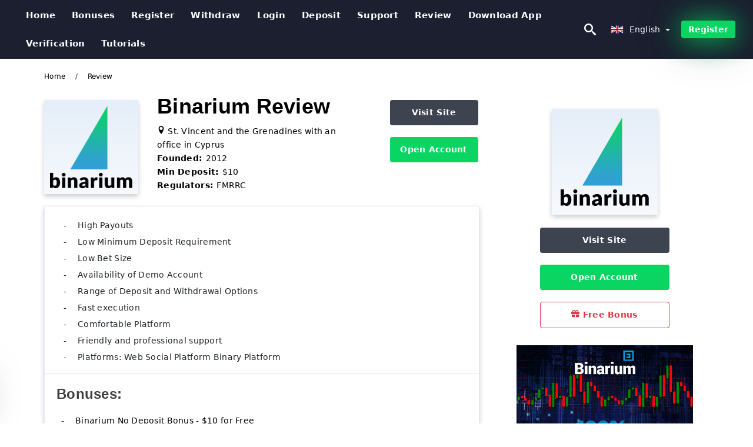

--- FILE ---
content_type: text/html; charset=UTF-8
request_url: https://binarium.vip/review
body_size: 20463
content:
<!DOCTYPE html>
<html  lang="en">

<head>
    <meta charset="utf-8">
    <meta http-equiv="Content-Language" content="en" />
    <meta name="viewport" content="width=device-width, initial-scale=1.0">
            <title>Binarium Review</title>
        <meta name="description" content="Binarium has become a popular choice among traders seeking a user-friendly and reliable online trading platform. Established in 2012, Binarium offers a" />
        <meta itemprop="image" content="https://binarium.vip/images/binarium/1747981809225/large/binarium-review.png" />
        <link rel="canonical" href="https://binarium.vip/review" />
        <link href="https://binarium.vip/favicon.ico" rel="shortcut icon" type="image/x-icon" />
        <meta name="twitter:card" content="summary" />
        <meta name="twitter:description" content="Binarium has become a popular choice among traders seeking a user-friendly and reliable online trading platform. Established in 2012, Binarium offers a" />
        <meta name="twitter:title" content="Binarium Review" />
        <meta name="twitter:image" content="https://binarium.vip/images/binarium/1747981809225/large/binarium-review.png" />
        <meta name="twitter:site" content="@binarium-vip">
        <meta name="twitter:creator" content="@binarium-vip">
        <meta property="og:type" content="article" />
        <meta property="og:locale" content="en" />
        <meta property="og:site_name" content="Binarium" />
        <meta property="og:url" itemprop="url" content="https://binarium.vip/review" />
        <meta property="og:image" content="https://binarium.vip/images/binarium/1747981809225/large/binarium-review.png" />
        <meta property="og:title" content="Binarium Review" />
        <meta property="og:description" content="Binarium has become a popular choice among traders seeking a user-friendly and reliable online trading platform. Established in 2012, Binarium offers a" />
                    <meta property="og:updated_time" content="2025-05-23T00:30:09-07:00" />
            <meta property="article:published_time" content="2023-12-11T01:00:01-08:00" />
            <meta property="article:modified_time" content="2025-05-23T00:30:09-07:00" />
                            <meta name="robots" content="index, follow" />
                <meta name="theme-color" content="#000000" />
        <link rel="icon" href="https://binarium.vip/img/favicon/favicon_48x48.png" type="image/png">
        <link rel="apple-touch-icon" href="https://binarium.vip/img/favicon/app_72x72.png">
        <link rel="apple-touch-icon" sizes="114x114" href="https://binarium.vip/img/favicon/app_114x114.png">
                            <script type="application/ld+json">
                {"@context":"https://schema.org","@type":"Article","mainEntityOfPage":{"@type":"WebPage","@id":"https://binarium.vip/review/"},"headline":"Binarium Review","description":"Binarium has become a popular choice among traders seeking a user-friendly and reliable online trading platform. Established in 2012, Binarium offers a","image":{"@type":"ImageObject","url":"https://binarium.vip/images/binarium/1747981809225/original/binarium-review.png","width":1400,"height":700},"author":{"@type":"Person","name":"Binarium","url":"https://binarium.vip/img/admin.png"},"publisher":{"@type":"Organization","name":"Binarium","logo":{"@type":"ImageObject","url":"https://binarium.vip/img/logo.png","width":250,"height":30}},"datePublished":"2023-12-11T01:00:01-08:00","dateModified":"2025-05-23T00:30:09-07:00","inLanguage":"en"}            </script>
                            <script type="application/ld+json">
                {"@context":"https://schema.org","@type":"BreadcrumbList","itemListElement":[{"@type":"ListItem","position":1,"name":"Binarium","item":"https://binarium.vip/"},{"@type":"ListItem","position":2,"name":"Review","item":"https://binarium.vip/inceleme/"}]}            </script>
                        <!-- Google Tag Manager -->
<script>(function(w,d,s,l,i){w[l]=w[l]||[];w[l].push({'gtm.start':
new Date().getTime(),event:'gtm.js'});var f=d.getElementsByTagName(s)[0],
j=d.createElement(s),dl=l!='dataLayer'?'&l='+l:'';j.async=true;j.src=
'https://www.googletagmanager.com/gtm.js?id='+i+dl;f.parentNode.insertBefore(j,f);
})(window,document,'script','dataLayer','GTM-5DFZ869');</script>
<!-- End Google Tag Manager -->    <link rel="stylesheet" href="https://binarium.vip/css/main/bootstrap3.min.css">
    <link rel="stylesheet" href="https://binarium.vip/css/main/custom.css">
    <script src="https://binarium.vip/js/main/jquery.js"></script>
    <script type='text/javascript'>
        var language = "en";
        var isRotate = "";
        var ajaxUrl = "https://binarium.vip/";
        var ajaxUrlLanguage = "https://binarium.vip/";
        var searchText = "text";
        var isDetail = "1";
        var isIndex = "0";
        var post_code = "";
        if (isDetail == 1) {
            post_code = "10071";
        }
        var gillion = {
            "siteurl": "",
            "loggedin": "",
            "page_loader": "1",
            "notice": "enable",
            "header_animation_dropdown_delay": "1000",
            "header_animation_dropdown": "easeOutQuint",
            "header_animation_dropdown_speed": "300",
            "lightbox_opacity": "0.88",
            "lightbox_transition": "elastic",
            "page_numbers_prev": "Previous",
            "page_numbers_next": "Next",
            "rtl_support": "",
            "footer_parallax": "",
            "social_share": "{\"email\":true,\"twitter\":true,\"facebook\":true,\"whatsapp\":true,\"vkontakte\":true,\"telegram\":true}",
            "text_show_all": "Show All",
            "platform_url": ""
        };
    </script>
</head>

<body class=" home page-template-default page page-id-27183 sh-body-header-sticky sh-bookmarks-style_title sh-title-style1 sh-section-tabs-style1 sh-carousel-style1 sh-carousel-position-title sh-post-categories-style2 sh-review-style1 sh-meta-order-bottom sh-categories-position-image sh-media-icon-style1 sh-wc-labels-off wpb-js-composer js-comp-ver-6.1 vc_responsive">
    <!-- Google Tag Manager (noscript) -->
<noscript><iframe src="https://www.googletagmanager.com/ns.html?id=GTM-5DFZ869"
height="0" width="0" style="display:none;visibility:hidden"></iframe></noscript>
<!-- End Google Tag Manager (noscript) -->    <div id="page-container" class=" directionLTR">
        <div class="off-canvas-overlay"></div>
<aside class="off-canvas general-sidebar hide">
    <div class="main-panel navbar-general ">
        <div class="logo-mobile">
            <a title="binarium.vip" href="https://binarium.vip/" class="header-logo-container">
                
<img class="img-fill lazyload logo sh-standard-logo" src="[data-uri]" data-src="https://binarium.vip/img/logo.png" alt="Binarium" title="Binarium">
<noscript>
<img class="img-fill img-noscript logo sh-standard-logo" src="https://binarium.vip/img/logo.png" alt="Binarium" title="Binarium">
</noscript>            </a>
        </div>
        <div class="sidebar-close">
            <div class="btn off-canvas-toggle btn-span-cl">
                <i class="fa fa-times-circle"></i>
                <svg class="svg-inline--fa" xmlns="http://www.w3.org/2000/svg" viewBox="0 0 512 512">
                    <path d="M256 0c-141.385 0-256 114.615-256 256s114.615 256 256 256 256-114.615 256-256-114.615-256-256-256zM256 464c-114.875 0-208-93.125-208-208s93.125-208 208-208 208 93.125 208 208-93.125 208-208 208z"></path>
                    <path d="M336 128l-80 80-80-80-48 48 80 80-80 80 48 48 80-80 80 80 48-48-80-80 80-80z"></path>
                </svg>
            </div>
        </div>

    </div>

    <div class="sidebar-nav-panel navbar-general">
        <ul id="mobile-menu" class="mobile-menu nav navbar-nav ">
                                <li itemscope="itemscope" itemtype="https://www.schema.org/SiteNavigationElement" class="menu-item menu-item-type-taxonomy menu-item-object-category menu-item-30146 text-capitalize ">
                        <a title="Home" href="https://binarium.vip/">Home</a>
                    </li>
                                    <li itemscope="itemscope" itemtype="https://www.schema.org/SiteNavigationElement" class="menu-item menu-item-type-taxonomy menu-item-object-category menu-item-30146 text-capitalize ">
                        <a title="Bonuses" href="https://binarium.vip/bonuses">Bonuses</a>
                    </li>
                                    <li itemscope="itemscope" itemtype="https://www.schema.org/SiteNavigationElement" class="menu-item menu-item-type-taxonomy menu-item-object-category menu-item-30146 text-capitalize ">
                        <a title="Register" href="https://binarium.vip/register">Register</a>
                    </li>
                                    <li itemscope="itemscope" itemtype="https://www.schema.org/SiteNavigationElement" class="menu-item menu-item-type-taxonomy menu-item-object-category menu-item-30146 text-capitalize ">
                        <a title="Withdraw" href="https://binarium.vip/withdraw">Withdraw</a>
                    </li>
                                    <li itemscope="itemscope" itemtype="https://www.schema.org/SiteNavigationElement" class="menu-item menu-item-type-taxonomy menu-item-object-category menu-item-30146 text-capitalize ">
                        <a title="Login" href="https://binarium.vip/login">Login</a>
                    </li>
                                    <li itemscope="itemscope" itemtype="https://www.schema.org/SiteNavigationElement" class="menu-item menu-item-type-taxonomy menu-item-object-category menu-item-30146 text-capitalize ">
                        <a title="Deposit" href="https://binarium.vip/deposit">Deposit</a>
                    </li>
                                    <li itemscope="itemscope" itemtype="https://www.schema.org/SiteNavigationElement" class="menu-item menu-item-type-taxonomy menu-item-object-category menu-item-30146 text-capitalize ">
                        <a title="Support" href="https://binarium.vip/support">Support</a>
                    </li>
                                    <li itemscope="itemscope" itemtype="https://www.schema.org/SiteNavigationElement" class="menu-item menu-item-type-taxonomy menu-item-object-category menu-item-30146 text-capitalize ">
                        <a title="Review" href="https://binarium.vip/review">Review</a>
                    </li>
                                    <li itemscope="itemscope" itemtype="https://www.schema.org/SiteNavigationElement" class="menu-item menu-item-type-taxonomy menu-item-object-category menu-item-30146 text-capitalize ">
                        <a title="Download App" href="https://binarium.vip/download-app">Download App</a>
                    </li>
                                    <li itemscope="itemscope" itemtype="https://www.schema.org/SiteNavigationElement" class="menu-item menu-item-type-taxonomy menu-item-object-category menu-item-30146 text-capitalize ">
                        <a title="Verification" href="https://binarium.vip/verification">Verification</a>
                    </li>
                                    <li itemscope="itemscope" itemtype="https://www.schema.org/SiteNavigationElement" class="menu-item menu-item-type-taxonomy menu-item-object-category menu-item-30146 text-capitalize ">
                        <a title="Tutorials" href="https://binarium.vip/tutorials">Tutorials</a>
                    </li>
                        </ul>
    </div>
    <div class="bt-register-menu-mobile">
        <div class="button-fixed-menu">
            <div class=" su-button-animated-small">
    <a href="https://binarium.vip/binarium-register" title="Register Binarium" rel="nofollow sponsored noopener" target="_blank" class="btn_start-trading ot-btn ">Register Binarium    </a>
</div>
        </div>
    </div>
</aside>
<header class="primary-mobile">
    <nav class="navbar navbar-general navbar-fixed-top ">
        <div class="left-part">
            <ul class="nav">
                <li class="menu-item sh-nav-canas-sidebar">
                    <div class="off-canvas-toggle mobile-menu btn-span-cl">
                        <svg viewBox="0 0 24 24" width="24" height="24" fill="currentColor" class="btn-menu__icon">
                            <path d="M1 6C1 5.44772 1.44772 5 2 5H23C23.5523 5 24 5.44772 24 6C24 6.55228 23.5523 7 23 7H2C1.44772 7 1 6.55228 1 6Z"></path>
                            <path d="M1 12C1 11.4477 1.44772 11 2 11H13C13.5523 11 14 11.4477 14 12C14 12.5523 13.5523 13 13 13H2C1.44772 13 1 12.5523 1 12Z"></path>
                            <path d="M1 18C1 17.4477 1.44772 17 2 17H18C18.5523 17 19 17.4477 19 18C19 18.5523 18.5523 19 18 19H2C1.44772 19 1 18.5523 1 18Z"></path>
                        </svg>
                    </div>
                </li>
            </ul>
            <a title="binarium.vip" href="https://binarium.vip/" class="header-logo-container">
                
<img class="img-fill lazyload logo sh-standard-logo" src="[data-uri]" data-src="https://binarium.vip/img/logo-mobile.png" alt="Binarium" title="Binarium">
<noscript>
<img class="img-fill img-noscript logo sh-standard-logo" src="https://binarium.vip/img/logo-mobile.png" alt="Binarium" title="Binarium">
</noscript>            </a>
        </div>
        <div class="right-part">
            <ul class="nav sh-nav navbar-right">
                <li class="menu-item sh-nav-search sh-nav-special">
                    <div title="search" class="btn-span-cl" >
                        <svg class="svg-inline--fa" xmlns="http://www.w3.org/2000/svg" viewBox="0 0 512 512">
                            <path d="M496.131 435.698l-121.276-103.147c-12.537-11.283-25.945-16.463-36.776-15.963 28.628-33.534 45.921-77.039 45.921-124.588 0-106.039-85.961-192-192-192s-192 85.961-192 192 85.961 192 192 192c47.549 0 91.054-17.293 124.588-45.922-0.5 10.831 4.68 24.239 15.963 36.776l103.147 121.276c17.661 19.623 46.511 21.277 64.11 3.678s15.946-46.449-3.677-64.11zM192 320c-70.692 0-128-57.308-128-128s57.308-128 128-128 128 57.308 128 128-57.307 128-128 128z"></path>
                        </svg>
                    </div>
                </li>
                <li class="dropdown">
                    
<li class="dropdown  dropdown-language  ">
        <a href="#" class="dropdown-toggle popover-lang" style="display: initial">
         <div class="img-fill lazyload wpml-ls-flag flag-bg flag-bg-small  flag-bg-en"
             data-src="https://binarium.vip/img/flag/flags.png" >
        </div>
        <noscript>
        <div class="img-fill img-noscript wpml-ls-flag flag-bg flag-bg-small  flag-bg-en" style="background-image: url(https://binarium.vip/img/flag/flags.png);">
        </div>
        </noscript>
        
        <span style="text-transform: capitalize;"> English </span> 
        <span class="caret"></span>

    </a>
            <ul class="dropdown-menu " style="display: none;">	
                            <li class="lang-item lang-item-6 lang-item-ru lang-item-first">
                      <a  title="مراجعة" lang="ar" hreflang="ar" href="https://binarium.vip/ar/mrajt">
                        <div class="img-fill lazyload wpml-ls-flag flag-bg flag-bg-small  flag-bg-ar"
                             data-src="https://binarium.vip/img/flag/flags.png" >
                        </div>
                        <noscript>
                        <div class="img-fill img-noscript wpml-ls-flag flag-bg flag-bg-small  flag-bg-ar" style="background-image: url(https://binarium.vip/img/flag/flags.png);">
                        </div>
                        </noscript>
                        <span>العربيّة</span>
                    </a>
                </li>
                                <li class="lang-item lang-item-6 lang-item-ru lang-item-first">
                      <a  title="审查" lang="zh" hreflang="zh" href="https://binarium.vip/zh/shen-cha">
                        <div class="img-fill lazyload wpml-ls-flag flag-bg flag-bg-small  flag-bg-zh"
                             data-src="https://binarium.vip/img/flag/flags.png" >
                        </div>
                        <noscript>
                        <div class="img-fill img-noscript wpml-ls-flag flag-bg flag-bg-small  flag-bg-zh" style="background-image: url(https://binarium.vip/img/flag/flags.png);">
                        </div>
                        </noscript>
                        <span>简体中文</span>
                    </a>
                </li>
                                <li class="lang-item lang-item-6 lang-item-ru lang-item-first">
                      <a  title="समीक्षा" lang="hi" hreflang="hi" href="https://binarium.vip/hi/samikasa">
                        <div class="img-fill lazyload wpml-ls-flag flag-bg flag-bg-small  flag-bg-hi"
                             data-src="https://binarium.vip/img/flag/flags.png" >
                        </div>
                        <noscript>
                        <div class="img-fill img-noscript wpml-ls-flag flag-bg flag-bg-small  flag-bg-hi" style="background-image: url(https://binarium.vip/img/flag/flags.png);">
                        </div>
                        </noscript>
                        <span>हिन्दी</span>
                    </a>
                </li>
                                <li class="lang-item lang-item-6 lang-item-ru lang-item-first">
                      <a  title="Ulasan" lang="id" hreflang="id" href="https://binarium.vip/id/ulasan">
                        <div class="img-fill lazyload wpml-ls-flag flag-bg flag-bg-small  flag-bg-id"
                             data-src="https://binarium.vip/img/flag/flags.png" >
                        </div>
                        <noscript>
                        <div class="img-fill img-noscript wpml-ls-flag flag-bg flag-bg-small  flag-bg-id" style="background-image: url(https://binarium.vip/img/flag/flags.png);">
                        </div>
                        </noscript>
                        <span>Indonesia</span>
                    </a>
                </li>
                                <li class="lang-item lang-item-6 lang-item-ru lang-item-first">
                      <a  title="Kajian semula" lang="ms" hreflang="ms" href="https://binarium.vip/ms/kajian-semula">
                        <div class="img-fill lazyload wpml-ls-flag flag-bg flag-bg-small  flag-bg-ms"
                             data-src="https://binarium.vip/img/flag/flags.png" >
                        </div>
                        <noscript>
                        <div class="img-fill img-noscript wpml-ls-flag flag-bg flag-bg-small  flag-bg-ms" style="background-image: url(https://binarium.vip/img/flag/flags.png);">
                        </div>
                        </noscript>
                        <span>Melayu</span>
                    </a>
                </li>
                                <li class="lang-item lang-item-6 lang-item-ru lang-item-first">
                      <a  title="مرور" lang="fa" hreflang="fa" href="https://binarium.vip/fa/mrwr">
                        <div class="img-fill lazyload wpml-ls-flag flag-bg flag-bg-small  flag-bg-fa"
                             data-src="https://binarium.vip/img/flag/flags.png" >
                        </div>
                        <noscript>
                        <div class="img-fill img-noscript wpml-ls-flag flag-bg flag-bg-small  flag-bg-fa" style="background-image: url(https://binarium.vip/img/flag/flags.png);">
                        </div>
                        </noscript>
                        <span>فارسی</span>
                    </a>
                </li>
                                <li class="lang-item lang-item-6 lang-item-ru lang-item-first">
                      <a  title="جائزہ" lang="ur" hreflang="ur" href="https://binarium.vip/ur/jayz">
                        <div class="img-fill lazyload wpml-ls-flag flag-bg flag-bg-small  flag-bg-ur"
                             data-src="https://binarium.vip/img/flag/flags.png" >
                        </div>
                        <noscript>
                        <div class="img-fill img-noscript wpml-ls-flag flag-bg flag-bg-small  flag-bg-ur" style="background-image: url(https://binarium.vip/img/flag/flags.png);">
                        </div>
                        </noscript>
                        <span>اردو</span>
                    </a>
                </li>
                                <li class="lang-item lang-item-6 lang-item-ru lang-item-first">
                      <a  title="পর্যালোচনা" lang="bn" hreflang="bn" href="https://binarium.vip/bn/parayalocana">
                        <div class="img-fill lazyload wpml-ls-flag flag-bg flag-bg-small  flag-bg-bn"
                             data-src="https://binarium.vip/img/flag/flags.png" >
                        </div>
                        <noscript>
                        <div class="img-fill img-noscript wpml-ls-flag flag-bg flag-bg-small  flag-bg-bn" style="background-image: url(https://binarium.vip/img/flag/flags.png);">
                        </div>
                        </noscript>
                        <span>বাংলা</span>
                    </a>
                </li>
                                <li class="lang-item lang-item-6 lang-item-ru lang-item-first">
                      <a  title="ทบทวน" lang="th" hreflang="th" href="https://binarium.vip/th/thbthwn">
                        <div class="img-fill lazyload wpml-ls-flag flag-bg flag-bg-small  flag-bg-th"
                             data-src="https://binarium.vip/img/flag/flags.png" >
                        </div>
                        <noscript>
                        <div class="img-fill img-noscript wpml-ls-flag flag-bg flag-bg-small  flag-bg-th" style="background-image: url(https://binarium.vip/img/flag/flags.png);">
                        </div>
                        </noscript>
                        <span>ไทย</span>
                    </a>
                </li>
                                <li class="lang-item lang-item-6 lang-item-ru lang-item-first">
                      <a  title="Đánh giá" lang="vi" hreflang="vi" href="https://binarium.vip/vi/danh-gia">
                        <div class="img-fill lazyload wpml-ls-flag flag-bg flag-bg-small  flag-bg-vi"
                             data-src="https://binarium.vip/img/flag/flags.png" >
                        </div>
                        <noscript>
                        <div class="img-fill img-noscript wpml-ls-flag flag-bg flag-bg-small  flag-bg-vi" style="background-image: url(https://binarium.vip/img/flag/flags.png);">
                        </div>
                        </noscript>
                        <span>Tiếng Việt</span>
                    </a>
                </li>
                                <li class="lang-item lang-item-6 lang-item-ru lang-item-first">
                      <a  title="Отзыв" lang="ru" hreflang="ru" href="https://binarium.vip/ru/otzyv">
                        <div class="img-fill lazyload wpml-ls-flag flag-bg flag-bg-small  flag-bg-ru"
                             data-src="https://binarium.vip/img/flag/flags.png" >
                        </div>
                        <noscript>
                        <div class="img-fill img-noscript wpml-ls-flag flag-bg flag-bg-small  flag-bg-ru" style="background-image: url(https://binarium.vip/img/flag/flags.png);">
                        </div>
                        </noscript>
                        <span>Русский</span>
                    </a>
                </li>
                                <li class="lang-item lang-item-6 lang-item-ru lang-item-first">
                      <a  title="리뷰" lang="ko" hreflang="ko" href="https://binarium.vip/ko/libyu">
                        <div class="img-fill lazyload wpml-ls-flag flag-bg flag-bg-small  flag-bg-ko"
                             data-src="https://binarium.vip/img/flag/flags.png" >
                        </div>
                        <noscript>
                        <div class="img-fill img-noscript wpml-ls-flag flag-bg flag-bg-small  flag-bg-ko" style="background-image: url(https://binarium.vip/img/flag/flags.png);">
                        </div>
                        </noscript>
                        <span>한국어</span>
                    </a>
                </li>
                                <li class="lang-item lang-item-6 lang-item-ru lang-item-first">
                      <a  title="レビュー" lang="ja" hreflang="ja" href="https://binarium.vip/ja/rebyu">
                        <div class="img-fill lazyload wpml-ls-flag flag-bg flag-bg-small  flag-bg-ja"
                             data-src="https://binarium.vip/img/flag/flags.png" >
                        </div>
                        <noscript>
                        <div class="img-fill img-noscript wpml-ls-flag flag-bg flag-bg-small  flag-bg-ja" style="background-image: url(https://binarium.vip/img/flag/flags.png);">
                        </div>
                        </noscript>
                        <span>日本語</span>
                    </a>
                </li>
                                <li class="lang-item lang-item-6 lang-item-ru lang-item-first">
                      <a  title="Revisión" lang="es" hreflang="es" href="https://binarium.vip/es/revision">
                        <div class="img-fill lazyload wpml-ls-flag flag-bg flag-bg-small  flag-bg-es"
                             data-src="https://binarium.vip/img/flag/flags.png" >
                        </div>
                        <noscript>
                        <div class="img-fill img-noscript wpml-ls-flag flag-bg flag-bg-small  flag-bg-es" style="background-image: url(https://binarium.vip/img/flag/flags.png);">
                        </div>
                        </noscript>
                        <span>Español</span>
                    </a>
                </li>
                                <li class="lang-item lang-item-6 lang-item-ru lang-item-first">
                      <a  title="Revisão" lang="pt" hreflang="pt" href="https://binarium.vip/pt/revisao">
                        <div class="img-fill lazyload wpml-ls-flag flag-bg flag-bg-small  flag-bg-pt"
                             data-src="https://binarium.vip/img/flag/flags.png" >
                        </div>
                        <noscript>
                        <div class="img-fill img-noscript wpml-ls-flag flag-bg flag-bg-small  flag-bg-pt" style="background-image: url(https://binarium.vip/img/flag/flags.png);">
                        </div>
                        </noscript>
                        <span>Português</span>
                    </a>
                </li>
                                <li class="lang-item lang-item-6 lang-item-ru lang-item-first">
                      <a  title="Rivedi" lang="it" hreflang="it" href="https://binarium.vip/it/rivedi">
                        <div class="img-fill lazyload wpml-ls-flag flag-bg flag-bg-small  flag-bg-it"
                             data-src="https://binarium.vip/img/flag/flags.png" >
                        </div>
                        <noscript>
                        <div class="img-fill img-noscript wpml-ls-flag flag-bg flag-bg-small  flag-bg-it" style="background-image: url(https://binarium.vip/img/flag/flags.png);">
                        </div>
                        </noscript>
                        <span>Italiano</span>
                    </a>
                </li>
                                <li class="lang-item lang-item-6 lang-item-ru lang-item-first">
                      <a  title="Évaluation" lang="fr" hreflang="fr" href="https://binarium.vip/fr/evaluation">
                        <div class="img-fill lazyload wpml-ls-flag flag-bg flag-bg-small  flag-bg-fr"
                             data-src="https://binarium.vip/img/flag/flags.png" >
                        </div>
                        <noscript>
                        <div class="img-fill img-noscript wpml-ls-flag flag-bg flag-bg-small  flag-bg-fr" style="background-image: url(https://binarium.vip/img/flag/flags.png);">
                        </div>
                        </noscript>
                        <span>Français</span>
                    </a>
                </li>
                                <li class="lang-item lang-item-6 lang-item-ru lang-item-first">
                      <a  title="Rückblick" lang="de" hreflang="de" href="https://binarium.vip/de/ruckblick">
                        <div class="img-fill lazyload wpml-ls-flag flag-bg flag-bg-small  flag-bg-de"
                             data-src="https://binarium.vip/img/flag/flags.png" >
                        </div>
                        <noscript>
                        <div class="img-fill img-noscript wpml-ls-flag flag-bg flag-bg-small  flag-bg-de" style="background-image: url(https://binarium.vip/img/flag/flags.png);">
                        </div>
                        </noscript>
                        <span>Deutsch</span>
                    </a>
                </li>
                                <li class="lang-item lang-item-6 lang-item-ru lang-item-first">
                      <a  title="İnceleme" lang="tr" hreflang="tr" href="https://binarium.vip/tr/inceleme">
                        <div class="img-fill lazyload wpml-ls-flag flag-bg flag-bg-small  flag-bg-tr"
                             data-src="https://binarium.vip/img/flag/flags.png" >
                        </div>
                        <noscript>
                        <div class="img-fill img-noscript wpml-ls-flag flag-bg flag-bg-small  flag-bg-tr" style="background-image: url(https://binarium.vip/img/flag/flags.png);">
                        </div>
                        </noscript>
                        <span>Türkçe</span>
                    </a>
                </li>
                        </ul>
    </li>                    </li>
            </ul>
        </div>
    </nav>
</header>        <header class="primary-desktop">
    <nav class="navbar navbar-general navbar-fixed-top  ">
        <div class="nav-menu-width">
            <div class="left-part">
                <div class="logo-container navbar-header">
                    <a class="header-logo-container" href="https://binarium.vip/" title="Binarium">
                        <div class="sh-copyrights-logo">
                            
<img class="img-fill lazyload logo sh-standard-logo" src="[data-uri]" data-src="https://binarium.vip/img/logo.png" alt="Binarium" title="Binarium">
<noscript>
<img class="img-fill img-noscript logo sh-standard-logo" src="https://binarium.vip/img/logo.png" alt="Binarium" title="Binarium">
</noscript>                        </div>
                    </a>
                </div>
                <div class="general-menu-container collapse navbar-collapse">
                    <ul id="menu-main-menu-en" class="nav navbar-nav sh-nav">
                                                        <li itemscope="itemscope" itemtype="https://www.schema.org/SiteNavigationElement" class="menu-item menu-item-type-taxonomy menu-item-object-category menu-item-30146 text-capitalize">
                                    <a title="Home" href="https://binarium.vip/">Home</a>
                                </li>
                                                            <li itemscope="itemscope" itemtype="https://www.schema.org/SiteNavigationElement" class="menu-item menu-item-type-taxonomy menu-item-object-category menu-item-30146 text-capitalize">
                                    <a title="Bonuses" href="https://binarium.vip/bonuses">Bonuses</a>
                                </li>
                                                            <li itemscope="itemscope" itemtype="https://www.schema.org/SiteNavigationElement" class="menu-item menu-item-type-taxonomy menu-item-object-category menu-item-30146 text-capitalize">
                                    <a title="Register" href="https://binarium.vip/register">Register</a>
                                </li>
                                                            <li itemscope="itemscope" itemtype="https://www.schema.org/SiteNavigationElement" class="menu-item menu-item-type-taxonomy menu-item-object-category menu-item-30146 text-capitalize">
                                    <a title="Withdraw" href="https://binarium.vip/withdraw">Withdraw</a>
                                </li>
                                                            <li itemscope="itemscope" itemtype="https://www.schema.org/SiteNavigationElement" class="menu-item menu-item-type-taxonomy menu-item-object-category menu-item-30146 text-capitalize">
                                    <a title="Login" href="https://binarium.vip/login">Login</a>
                                </li>
                                                            <li itemscope="itemscope" itemtype="https://www.schema.org/SiteNavigationElement" class="menu-item menu-item-type-taxonomy menu-item-object-category menu-item-30146 text-capitalize">
                                    <a title="Deposit" href="https://binarium.vip/deposit">Deposit</a>
                                </li>
                                                            <li itemscope="itemscope" itemtype="https://www.schema.org/SiteNavigationElement" class="menu-item menu-item-type-taxonomy menu-item-object-category menu-item-30146 text-capitalize">
                                    <a title="Support" href="https://binarium.vip/support">Support</a>
                                </li>
                                                            <li itemscope="itemscope" itemtype="https://www.schema.org/SiteNavigationElement" class="menu-item menu-item-type-taxonomy menu-item-object-category menu-item-30146 text-capitalize">
                                    <a title="Review" href="https://binarium.vip/review">Review</a>
                                </li>
                                                            <li itemscope="itemscope" itemtype="https://www.schema.org/SiteNavigationElement" class="menu-item menu-item-type-taxonomy menu-item-object-category menu-item-30146 text-capitalize">
                                    <a title="Download App" href="https://binarium.vip/download-app">Download App</a>
                                </li>
                                                            <li itemscope="itemscope" itemtype="https://www.schema.org/SiteNavigationElement" class="menu-item menu-item-type-taxonomy menu-item-object-category menu-item-30146 text-capitalize">
                                    <a title="Verification" href="https://binarium.vip/verification">Verification</a>
                                </li>
                                                            <li itemscope="itemscope" itemtype="https://www.schema.org/SiteNavigationElement" class="menu-item menu-item-type-taxonomy menu-item-object-category menu-item-30146 text-capitalize">
                                    <a title="Tutorials" href="https://binarium.vip/tutorials">Tutorials</a>
                                </li>
                                                </ul>
                </div> 
            </div>
                        <div class="right-part ">
                <ul class="nav sh-nav navbar-right">
                    <li class="menu-item sh-nav-search sh-nav-special"><div title="search" class="btn-span-cl" >
                            <svg class="svg-inline--fa" xmlns="http://www.w3.org/2000/svg" viewBox="0 0 512 512">
                                <path d="M496.131 435.698l-121.276-103.147c-12.537-11.283-25.945-16.463-36.776-15.963 28.628-33.534 45.921-77.039 45.921-124.588 0-106.039-85.961-192-192-192s-192 85.961-192 192 85.961 192 192 192c47.549 0 91.054-17.293 124.588-45.922-0.5 10.831 4.68 24.239 15.963 36.776l103.147 121.276c17.661 19.623 46.511 21.277 64.11 3.678s15.946-46.449-3.677-64.11zM192 320c-70.692 0-128-57.308-128-128s57.308-128 128-128 128 57.308 128 128-57.307 128-128 128z"></path> 
                            </svg>
                        </div>
                    </li>                                                
                    
<li class="dropdown  dropdown-language  ">
        <a href="#" class="dropdown-toggle popover-lang" style="display: initial">
         <div class="img-fill lazyload wpml-ls-flag flag-bg flag-bg-small  flag-bg-en"
             data-src="https://binarium.vip/img/flag/flags.png" >
        </div>
        <noscript>
        <div class="img-fill img-noscript wpml-ls-flag flag-bg flag-bg-small  flag-bg-en" style="background-image: url(https://binarium.vip/img/flag/flags.png);">
        </div>
        </noscript>
        
        <span style="text-transform: capitalize;"> English </span> 
        <span class="caret"></span>

    </a>
            <ul class="dropdown-menu " style="display: none;">	
                            <li class="lang-item lang-item-6 lang-item-ru lang-item-first">
                      <a  title="مراجعة" lang="ar" hreflang="ar" href="https://binarium.vip/ar/mrajt">
                        <div class="img-fill lazyload wpml-ls-flag flag-bg flag-bg-small  flag-bg-ar"
                             data-src="https://binarium.vip/img/flag/flags.png" >
                        </div>
                        <noscript>
                        <div class="img-fill img-noscript wpml-ls-flag flag-bg flag-bg-small  flag-bg-ar" style="background-image: url(https://binarium.vip/img/flag/flags.png);">
                        </div>
                        </noscript>
                        <span>العربيّة</span>
                    </a>
                </li>
                                <li class="lang-item lang-item-6 lang-item-ru lang-item-first">
                      <a  title="审查" lang="zh" hreflang="zh" href="https://binarium.vip/zh/shen-cha">
                        <div class="img-fill lazyload wpml-ls-flag flag-bg flag-bg-small  flag-bg-zh"
                             data-src="https://binarium.vip/img/flag/flags.png" >
                        </div>
                        <noscript>
                        <div class="img-fill img-noscript wpml-ls-flag flag-bg flag-bg-small  flag-bg-zh" style="background-image: url(https://binarium.vip/img/flag/flags.png);">
                        </div>
                        </noscript>
                        <span>简体中文</span>
                    </a>
                </li>
                                <li class="lang-item lang-item-6 lang-item-ru lang-item-first">
                      <a  title="समीक्षा" lang="hi" hreflang="hi" href="https://binarium.vip/hi/samikasa">
                        <div class="img-fill lazyload wpml-ls-flag flag-bg flag-bg-small  flag-bg-hi"
                             data-src="https://binarium.vip/img/flag/flags.png" >
                        </div>
                        <noscript>
                        <div class="img-fill img-noscript wpml-ls-flag flag-bg flag-bg-small  flag-bg-hi" style="background-image: url(https://binarium.vip/img/flag/flags.png);">
                        </div>
                        </noscript>
                        <span>हिन्दी</span>
                    </a>
                </li>
                                <li class="lang-item lang-item-6 lang-item-ru lang-item-first">
                      <a  title="Ulasan" lang="id" hreflang="id" href="https://binarium.vip/id/ulasan">
                        <div class="img-fill lazyload wpml-ls-flag flag-bg flag-bg-small  flag-bg-id"
                             data-src="https://binarium.vip/img/flag/flags.png" >
                        </div>
                        <noscript>
                        <div class="img-fill img-noscript wpml-ls-flag flag-bg flag-bg-small  flag-bg-id" style="background-image: url(https://binarium.vip/img/flag/flags.png);">
                        </div>
                        </noscript>
                        <span>Indonesia</span>
                    </a>
                </li>
                                <li class="lang-item lang-item-6 lang-item-ru lang-item-first">
                      <a  title="Kajian semula" lang="ms" hreflang="ms" href="https://binarium.vip/ms/kajian-semula">
                        <div class="img-fill lazyload wpml-ls-flag flag-bg flag-bg-small  flag-bg-ms"
                             data-src="https://binarium.vip/img/flag/flags.png" >
                        </div>
                        <noscript>
                        <div class="img-fill img-noscript wpml-ls-flag flag-bg flag-bg-small  flag-bg-ms" style="background-image: url(https://binarium.vip/img/flag/flags.png);">
                        </div>
                        </noscript>
                        <span>Melayu</span>
                    </a>
                </li>
                                <li class="lang-item lang-item-6 lang-item-ru lang-item-first">
                      <a  title="مرور" lang="fa" hreflang="fa" href="https://binarium.vip/fa/mrwr">
                        <div class="img-fill lazyload wpml-ls-flag flag-bg flag-bg-small  flag-bg-fa"
                             data-src="https://binarium.vip/img/flag/flags.png" >
                        </div>
                        <noscript>
                        <div class="img-fill img-noscript wpml-ls-flag flag-bg flag-bg-small  flag-bg-fa" style="background-image: url(https://binarium.vip/img/flag/flags.png);">
                        </div>
                        </noscript>
                        <span>فارسی</span>
                    </a>
                </li>
                                <li class="lang-item lang-item-6 lang-item-ru lang-item-first">
                      <a  title="جائزہ" lang="ur" hreflang="ur" href="https://binarium.vip/ur/jayz">
                        <div class="img-fill lazyload wpml-ls-flag flag-bg flag-bg-small  flag-bg-ur"
                             data-src="https://binarium.vip/img/flag/flags.png" >
                        </div>
                        <noscript>
                        <div class="img-fill img-noscript wpml-ls-flag flag-bg flag-bg-small  flag-bg-ur" style="background-image: url(https://binarium.vip/img/flag/flags.png);">
                        </div>
                        </noscript>
                        <span>اردو</span>
                    </a>
                </li>
                                <li class="lang-item lang-item-6 lang-item-ru lang-item-first">
                      <a  title="পর্যালোচনা" lang="bn" hreflang="bn" href="https://binarium.vip/bn/parayalocana">
                        <div class="img-fill lazyload wpml-ls-flag flag-bg flag-bg-small  flag-bg-bn"
                             data-src="https://binarium.vip/img/flag/flags.png" >
                        </div>
                        <noscript>
                        <div class="img-fill img-noscript wpml-ls-flag flag-bg flag-bg-small  flag-bg-bn" style="background-image: url(https://binarium.vip/img/flag/flags.png);">
                        </div>
                        </noscript>
                        <span>বাংলা</span>
                    </a>
                </li>
                                <li class="lang-item lang-item-6 lang-item-ru lang-item-first">
                      <a  title="ทบทวน" lang="th" hreflang="th" href="https://binarium.vip/th/thbthwn">
                        <div class="img-fill lazyload wpml-ls-flag flag-bg flag-bg-small  flag-bg-th"
                             data-src="https://binarium.vip/img/flag/flags.png" >
                        </div>
                        <noscript>
                        <div class="img-fill img-noscript wpml-ls-flag flag-bg flag-bg-small  flag-bg-th" style="background-image: url(https://binarium.vip/img/flag/flags.png);">
                        </div>
                        </noscript>
                        <span>ไทย</span>
                    </a>
                </li>
                                <li class="lang-item lang-item-6 lang-item-ru lang-item-first">
                      <a  title="Đánh giá" lang="vi" hreflang="vi" href="https://binarium.vip/vi/danh-gia">
                        <div class="img-fill lazyload wpml-ls-flag flag-bg flag-bg-small  flag-bg-vi"
                             data-src="https://binarium.vip/img/flag/flags.png" >
                        </div>
                        <noscript>
                        <div class="img-fill img-noscript wpml-ls-flag flag-bg flag-bg-small  flag-bg-vi" style="background-image: url(https://binarium.vip/img/flag/flags.png);">
                        </div>
                        </noscript>
                        <span>Tiếng Việt</span>
                    </a>
                </li>
                                <li class="lang-item lang-item-6 lang-item-ru lang-item-first">
                      <a  title="Отзыв" lang="ru" hreflang="ru" href="https://binarium.vip/ru/otzyv">
                        <div class="img-fill lazyload wpml-ls-flag flag-bg flag-bg-small  flag-bg-ru"
                             data-src="https://binarium.vip/img/flag/flags.png" >
                        </div>
                        <noscript>
                        <div class="img-fill img-noscript wpml-ls-flag flag-bg flag-bg-small  flag-bg-ru" style="background-image: url(https://binarium.vip/img/flag/flags.png);">
                        </div>
                        </noscript>
                        <span>Русский</span>
                    </a>
                </li>
                                <li class="lang-item lang-item-6 lang-item-ru lang-item-first">
                      <a  title="리뷰" lang="ko" hreflang="ko" href="https://binarium.vip/ko/libyu">
                        <div class="img-fill lazyload wpml-ls-flag flag-bg flag-bg-small  flag-bg-ko"
                             data-src="https://binarium.vip/img/flag/flags.png" >
                        </div>
                        <noscript>
                        <div class="img-fill img-noscript wpml-ls-flag flag-bg flag-bg-small  flag-bg-ko" style="background-image: url(https://binarium.vip/img/flag/flags.png);">
                        </div>
                        </noscript>
                        <span>한국어</span>
                    </a>
                </li>
                                <li class="lang-item lang-item-6 lang-item-ru lang-item-first">
                      <a  title="レビュー" lang="ja" hreflang="ja" href="https://binarium.vip/ja/rebyu">
                        <div class="img-fill lazyload wpml-ls-flag flag-bg flag-bg-small  flag-bg-ja"
                             data-src="https://binarium.vip/img/flag/flags.png" >
                        </div>
                        <noscript>
                        <div class="img-fill img-noscript wpml-ls-flag flag-bg flag-bg-small  flag-bg-ja" style="background-image: url(https://binarium.vip/img/flag/flags.png);">
                        </div>
                        </noscript>
                        <span>日本語</span>
                    </a>
                </li>
                                <li class="lang-item lang-item-6 lang-item-ru lang-item-first">
                      <a  title="Revisión" lang="es" hreflang="es" href="https://binarium.vip/es/revision">
                        <div class="img-fill lazyload wpml-ls-flag flag-bg flag-bg-small  flag-bg-es"
                             data-src="https://binarium.vip/img/flag/flags.png" >
                        </div>
                        <noscript>
                        <div class="img-fill img-noscript wpml-ls-flag flag-bg flag-bg-small  flag-bg-es" style="background-image: url(https://binarium.vip/img/flag/flags.png);">
                        </div>
                        </noscript>
                        <span>Español</span>
                    </a>
                </li>
                                <li class="lang-item lang-item-6 lang-item-ru lang-item-first">
                      <a  title="Revisão" lang="pt" hreflang="pt" href="https://binarium.vip/pt/revisao">
                        <div class="img-fill lazyload wpml-ls-flag flag-bg flag-bg-small  flag-bg-pt"
                             data-src="https://binarium.vip/img/flag/flags.png" >
                        </div>
                        <noscript>
                        <div class="img-fill img-noscript wpml-ls-flag flag-bg flag-bg-small  flag-bg-pt" style="background-image: url(https://binarium.vip/img/flag/flags.png);">
                        </div>
                        </noscript>
                        <span>Português</span>
                    </a>
                </li>
                                <li class="lang-item lang-item-6 lang-item-ru lang-item-first">
                      <a  title="Rivedi" lang="it" hreflang="it" href="https://binarium.vip/it/rivedi">
                        <div class="img-fill lazyload wpml-ls-flag flag-bg flag-bg-small  flag-bg-it"
                             data-src="https://binarium.vip/img/flag/flags.png" >
                        </div>
                        <noscript>
                        <div class="img-fill img-noscript wpml-ls-flag flag-bg flag-bg-small  flag-bg-it" style="background-image: url(https://binarium.vip/img/flag/flags.png);">
                        </div>
                        </noscript>
                        <span>Italiano</span>
                    </a>
                </li>
                                <li class="lang-item lang-item-6 lang-item-ru lang-item-first">
                      <a  title="Évaluation" lang="fr" hreflang="fr" href="https://binarium.vip/fr/evaluation">
                        <div class="img-fill lazyload wpml-ls-flag flag-bg flag-bg-small  flag-bg-fr"
                             data-src="https://binarium.vip/img/flag/flags.png" >
                        </div>
                        <noscript>
                        <div class="img-fill img-noscript wpml-ls-flag flag-bg flag-bg-small  flag-bg-fr" style="background-image: url(https://binarium.vip/img/flag/flags.png);">
                        </div>
                        </noscript>
                        <span>Français</span>
                    </a>
                </li>
                                <li class="lang-item lang-item-6 lang-item-ru lang-item-first">
                      <a  title="Rückblick" lang="de" hreflang="de" href="https://binarium.vip/de/ruckblick">
                        <div class="img-fill lazyload wpml-ls-flag flag-bg flag-bg-small  flag-bg-de"
                             data-src="https://binarium.vip/img/flag/flags.png" >
                        </div>
                        <noscript>
                        <div class="img-fill img-noscript wpml-ls-flag flag-bg flag-bg-small  flag-bg-de" style="background-image: url(https://binarium.vip/img/flag/flags.png);">
                        </div>
                        </noscript>
                        <span>Deutsch</span>
                    </a>
                </li>
                                <li class="lang-item lang-item-6 lang-item-ru lang-item-first">
                      <a  title="İnceleme" lang="tr" hreflang="tr" href="https://binarium.vip/tr/inceleme">
                        <div class="img-fill lazyload wpml-ls-flag flag-bg flag-bg-small  flag-bg-tr"
                             data-src="https://binarium.vip/img/flag/flags.png" >
                        </div>
                        <noscript>
                        <div class="img-fill img-noscript wpml-ls-flag flag-bg flag-bg-small  flag-bg-tr" style="background-image: url(https://binarium.vip/img/flag/flags.png);">
                        </div>
                        </noscript>
                        <span>Türkçe</span>
                    </a>
                </li>
                        </ul>
    </li>                                            <li class="menu-item ot-btn-wrapper">
                                                <div class=" su-button-animated-small">
    <a href="https://binarium.vip/binarium-register" title="Register Binarium" rel="nofollow sponsored noopener" target="_blank" class="btn_start-trading ot-btn ">Register    </a>
</div>
                    </li> 
                                    </ul>
            </div>
        </div>
    </nav>
</header>        <div class="sh-header-search-side  ">
    <div class="sh-header-search-side-container">
        <form method="get" class="sh-header-search-form" action="https://binarium.vip/">
            <label>
                <small>  </small>
                <input aria-label="search"  type="text"  name="s" value=""  class="sh-header-search-side-input  " placeholder="Enter a keyword to search..." />
            </label>
            <div class="sh-header-search sh-header-search-side-close">

                                    <svg class="svg-inline--fa svg-search" xmlns="http://www.w3.org/2000/svg" viewBox="0 0 512 512"> <path d="M496.131 435.698l-121.276-103.147c-12.537-11.283-25.945-16.463-36.776-15.963 28.628-33.534 45.921-77.039 45.921-124.588 0-106.039-85.961-192-192-192s-192 85.961-192 192 85.961 192 192 192c47.549 0 91.054-17.293 124.588-45.922-0.5 10.831 4.68 24.239 15.963 36.776l103.147 121.276c17.661 19.623 46.511 21.277 64.11 3.678s15.946-46.449-3.677-64.11zM192 320c-70.692 0-128-57.308-128-128s57.308-128 128-128 128 57.308 128 128-57.307 128-128 128z"></path> </svg>
                                <!--                <button class="btn btn-primary" style="padding: 5px 30px;" type="submit">
                                    <span> search </span>
                                </button>-->
            </div>
            <div class="sh-header-search sh-header-search-side-icon">
                                    <svg class="svg-inline--fa svg-close" xmlns="http://www.w3.org/2000/svg" viewBox="0 0 512 512"> 
                        <path d="M405 213v-42h-42v42h42zM405 277v-42h-42v42h42zM341 213v-42h-42v42h42zM341 277v-42h-42v42h42zM341 363v-43h-170v43h170zM149 213v-42h-42v42h42zM149 277v-42h-42v42h42zM171 235v42h42v-42h-42zM171 171v42h42v-42h-42zM235 235v42h42v-42h-42zM235 171v42h42v-42h-42zM427 107q17 0 29.5 12.5t12.5 29.5v214q0 17-12.5 29.5t-29.5 12.5h-342q-17 0-29.5-12.5t-12.5-29.5v-214q0-17 12.5-29.5t29.5-12.5h342z"></path>
                    </svg>
                            </div>
        </form>
    </div>
</div>        <div class="titlebar ">
    <div class="info-content">
        <div class=" l-header grid-bg info-button">
            <div class="container">
                <div class="mt-20 mb-20  button-register-header">
                    <div class="broker-custom-1007 su-button-animated-small">
    <a href="https://binarium.vip/binarium-register" title="Register Binarium" rel="nofollow sponsored noopener" target="_blank" class="btn_start-trading ot-btn ">Register Binarium    </a>
</div>
                </div>
            </div>
        </div>
        <div class="container info-breadcrump titlebar-height-micro">
            <div class="titlebar-title text-center">

                                                            <div class="title-level">
                            <div id="breadcrumbs" class="breadcrumb-trail breadcrumbs single-item-post  ">
                                                                                                            <span class="item-home">
                                            <a class="bread-link bread-home text-capitalize" href="https://binarium.vip/" title="Home">
                                                Home                                            </a>
                                        </span>
                                                                                                            <span class="separator item-current-breadcrumbs"> &gt; </span>
                                                                                                                <span class="item-current item-cat">
                                            <span class="bread-current bread-cat" title="146039">
                                                Review                                            </span>
                                        </span>
                                                                                                </div>
                        </div>
                                                            <div class="sh-clear"></div>
                                                </div>
        </div>
    </div>
</div>        <div id="wrapper" class="layout-default">
    <div class="content-container">
        <div class="container entry-content content-sticky">
            <div id="content-wrapper" class="content-wrapper-with-sidebar">
                <div id="content" class="content-layout  col-sm-8 col-xs-12 content-with-sidebar-right  ">
                                        <div class="row">

    <div class="col-xs-12 col-md-9">
        <div class="g__col g75 summary__details">
            <div class="summary__logo not-hover">
                
<img class=" lazyload " src="[data-uri]" data-src="https://binarium.vip/brokers/1702976404403/original/binarium.png" alt="Binarium" title="Binarium">
<noscript>
<img class=" img-noscript " src="https://binarium.vip/brokers/1702976404403/original/binarium.png" alt="Binarium" title="Binarium">
</noscript>            </div>
            <div class="summary__text">
                <h1 class="summary__title">
                    Binarium Review                </h1>
                <div class="summary__legal">
                                            <span class="block">
                            <svg class="svg-inline--fa" xmlns="http://www.w3.org/2000/svg" viewBox="0 0 512 512">
                                <path d="M256 0c-88.366 0-160 71.634-160 160 0 160 160 352 160 352s160-192 160-352c0-88.366-71.635-160-160-160zM256 256c-53.020 0-96-42.98-96-96s42.98-96 96-96 96 42.98 96 96-42.98 96-96 96z"></path>
                            </svg>

                             St. Vincent and the Grenadines with an office in Cyprus                        </span>
                                                                <span class="block">
                            <span class="text-capitalize text-bold"> Founded: </span> 2012                        </span>
                                                                <span class="block">
                            <span class="text-capitalize text-bold">Min Deposit: </span> $10                        </span>
                                                                                    <span class="block">
                            <span class="text-capitalize text-bold">Regulators: </span> FMRRC                        </span>
                                    </div>
            </div>
        </div>
    </div>

    <div class="col-xs-12 col-md-3">
        <div class="g__col g25 summary__actions">
            <div class="su-button-animated-small btn-second">
    <a href="https://binarium.vip/binarium-home-register" title="Visit Site" target="_blank" rel="nofollow sponsored noopener" class="btn_start-trading ot-btn ">Visit Site    </a>
</div>
            <div class="su-button-animated-small ">
    <a href="https://binarium.vip/binarium-register" title="Open Account" target="_blank" rel="nofollow sponsored noopener" class="btn_start-trading ot-btn ">Open Account    </a>
</div>
                    </div>
    </div>
</div>
<div class=" summary__card mb-40">
    <div class="summary__card-row summary__card-row--editor">
        <div class="summary__card-features summary__card-features--pros">
            <ul class="summary__card-list">
                                        <li>High Payouts</li>
                                        <li>Low Minimum Deposit Requirement</li>
                                        <li>Low Bet Size</li>
                                        <li>Availability of Demo Account</li>
                                        <li>Range of Deposit and Withdrawal Options</li>
                                        <li>Fast execution</li>
                                        <li>Comfortable Platform</li>
                                        <li>Friendly and professional support</li>
                                                    <li>
                        Platforms:  Web Social Platform Binary Platform
                    </li>
                            </ul>
        </div>
    </div>
    <div class="sh-clear"> </div>

            <div class="row">
            <div class="col-xs-12">
                <div class="info-bonus">
                    <strong>
                        <a href="https://binarium.vip/bonuses" title="Bonuses">
                            <h3>
                                Bonuses:                            </h3>
                        </a>
                    </strong>
                    <div class="summary__card-features summary__card-features--pros summary__card-features-bonus">
                        <ul class="summary__card-list">
                                                                <li>
                                        <a class="color-black" href="https://binarium.vip/binarium-no-deposit-bonus-10-dollars-for-free-10072" title="Binarium No Deposit Bonus - $10 for Free">
                                            Binarium No Deposit Bonus - $10 for Free                                        </a>
                                    </li>
                                                                <li>
                                        <a class="color-black" href="https://binarium.vip/binarium-bonus-on-your-first-deposit-100-percent-bonus-10073" title="Binarium Bonus On Your First Deposit - 100% Bonus">
                                            Binarium Bonus On Your First Deposit - 100% Bonus                                        </a>
                                    </li>
                                                                <li>
                                        <a class="color-black" href="https://binarium.vip/binarium-welcome-bonus-50-percent-first-deposit-100731" title="Binarium Welcome Bonus - 50% First Deposit">
                                            Binarium Welcome Bonus - 50% First Deposit                                        </a>
                                    </li>
                                                    </ul>
                    </div>
                </div>
                <div>
                    <div class="su-button-center    su-button-animated ">
    <div class="btn-fifth">
        <a
            href="https://binarium.vip/binarium-bonus-register"
            class="su-button su-button-style-default ot-bo-btn thirstylink "
            target="_blank"
            rel="nofollow sponsored noopener"
            title="Get Bonus"
            >
            <span class="text-uppercase bt-custom-register">
                <svg class="svg-inline--fa fa-gift fa-w-16 mr-1" aria-hidden="true" focusable="false" data-prefix="fas" data-icon="gift" role="img" xmlns="http://www.w3.org/2000/svg" viewBox="0 0 512 512" data-fa-i2svg=""><path fill="currentColor" d="M32 448c0 17.7 14.3 32 32 32h160V320H32v128zm256 32h160c17.7 0 32-14.3 32-32V320H288v160zm192-320h-42.1c6.2-12.1 10.1-25.5 10.1-40 0-48.5-39.5-88-88-88-41.6 0-68.5 21.3-103 68.3-34.5-47-61.4-68.3-103-68.3-48.5 0-88 39.5-88 88 0 14.5 3.8 27.9 10.1 40H32c-17.7 0-32 14.3-32 32v80c0 8.8 7.2 16 16 16h480c8.8 0 16-7.2 16-16v-80c0-17.7-14.3-32-32-32zm-326.1 0c-22.1 0-40-17.9-40-40s17.9-40 40-40c19.9 0 34.6 3.3 86.1 80h-86.1zm206.1 0h-86.1c51.4-76.5 65.7-80 86.1-80 22.1 0 40 17.9 40 40s-17.9 40-40 40z"></path></svg>Get Bonus            </span>
        </a>
    </div>
</div>                </div>
            </div>
        </div>
    </div>                    <div class="blog-single blog-style-single blog-style-single-share  blog-style-post-slider">
                        <article id="post-50502" class="post-item post-item-single post-50502 post type-post status-publish format-standard has-post-thumbnail hentry category-faq customtags-account customtags-app ">
                            <div class="post-item-single-container">
                                <div class="post-content-share post-content-share-bar"></div>
                                <div class="post-content">
                                                                                                            <div class="post-meta post-detail">
                                        

                                                                                    

                                    </div>
                                    <div class="sh-clear"></div>
                                        <div class="sub-title">
        Binarium has become a popular choice among traders seeking a user-friendly and reliable online trading platform. Established in 2012, Binarium offers a streamlined trading experience tailored to both beginners and experienced investors. In this review, we will explore the platform’s key features, trading options, security, and overall performance to help you determine whether Binarium is the right broker for your trading journey.    </div>
                                                                        
                                                                        <div class="description ">
                                        <br>
<strong>Binarium Is Binarium a trusted Binary Options Broker or not? – Find it out in this review.</strong> With more than 5 years of experience in the financial markets, I tested this company and I will give you feedback. Learn more about the functions, offers, and withdrawal of the broker. In the following text, you will also get a step by step guide to learn how to trade on this platform.<br>
<br>
<img alt="Binarium Review" data-src="https://binarium.vip/photos/binarium/binarium-review-1747981810.png" src="[data-uri]" title="Binarium Review" class="  lazyload" srcset="" style="" data-sizes="" data-srcset="">
<h2><br>
<span style="color:#2980b9;"><span style="font-size:28px;">WHAT IS BINARIUM? – THE BROKER PRESENTED</span></span></h2>

<p><strong>Binarium is a full Binary Options Broker established in 2012.</strong> You can bet on forex, cryptocurrencies, and commodities in one platform. The company is based in Suite 305, Griffin Corporate Centre, P.O. Box1510, Beachmont, Kingstown, St. Vincent, and the Grenadines. Also, the company got different offices in Cyprus, Ukraine, and Latvia.</p>

<p>The broker accepts traders from all over the world. They speak different languages and got a huge support team. In addition to that Binarium uses EU-Banks for its customer funds and the deposit and withdrawal methods are regulated.</p>

<p><strong>First hard facts about the company:</strong></p>

<ul>
	<li>Established in 2012</li>
	<li>International Binary Options Broker</li>
	<li>Trader more than 100 different markets</li>
	<li>Support in different languages</li>
	<li>EU Banks for customer funds</li>
</ul>

<section itemscope="itemscope" itemtype="https://schema.org/CreativeWork">
<h3><br>
<span style="color:#2980b9;"><span style="font-size:24px;">The conditions to trade on the platform</span></span></h3>

<p><strong>On the Binarium platform, you can trade more than 100 different assets.</strong> The broker always tries to improve its offer. It is possible to trade short-term or long-term Binary Options. Also, you can bet on rising or falling markets. There is a huge range of expiry time to choose on the platform. You can trade 60-second trade or more than options with an expiry time of 1 month.</p>

<p>The Binary Options are divided into “Turbo” and “Binary”. Turbo is the short-term trades and binary are the long-term trades. It is allowed to start betting with only 1$ and the minimum deposit is only 10$. Invest every amount you want with this platform. There are no strict rules. In addition, the return of investment is between 80-90% for most markets.</p>

<p><strong>The conditions for traders:</strong></p>

<ul>
	<li>Trade forex, cryptocurrencies, and commodities</li>
	<li>Trade short-term and long-term Binary Options</li>
	<li>Start trading with only 1$</li>
	<li>The minimum deposit is 10$</li>
	<li>Return of investment is between 80 – 90%</li>
</ul>

<h3><br>
<span style="color:#2980b9;"><span style="font-size:24px;">Is the execution of orders correct?</span></span></h3>

<p>For Binary Options Traders it is very important to get the best execution in the market. Especially for short-term Binary Options, the entry point of your trade should be the best. Personally, I tested the execution of the trading platform a lot. From my experience, it is one of the fastest execution I have ever seen. There should no problem to get into the markets with Binarium.<br>
<br>
    </p><div class="su-button-center su-button-animated broker-custom-1007 su-button-detail">
        <a href="https://binarium.vip/binarium-register" class="su-button su-button-style-default ot-bo-btn thirstylink " target="_blank" title="Register Binarium" rel="nofollow sponsored noopener">
            <span class="text-capitalize">
                Register Binarium &amp; Get Free $10,000<small class="text-capitalize">Get $10,000 Free for beginners</small>
            </span>
        </a>
    </div>

</section>

<section itemscope="itemscope" itemtype="https://schema.org/CreativeWork">
<h2><span style="color:#2980b9;"><span style="font-size:28px;">REVIEW OF THE BINARIUM TRADING PLATFORM</span></span></h2>

<p><strong>In the following text, I will give you an overview of the trading platform.</strong> The Binarium software is available for any device and you can trade with your mobile phone. At first glance, the software is very clear and easy to use.  In the lower picture, you will see a direct screenshot of the live platform.<br>
<br>
<img alt="Binarium Review" data-src="https://binarium.vip/photos/binarium/binarium-review-1747981810-1.png" src="[data-uri]" title="Binarium Review" class="  lazyload" srcset="" style="" data-sizes="" data-srcset=""></p>
</section>
Binarium Platform

<section itemscope="itemscope" itemtype="https://schema.org/CreativeWork">
<h3><br>
<span style="color:#2980b9;"><span style="font-size:24px;">Charting for beginners and professional traders</span></span></h3>

<p>For Technical Analysis, the trader has to use different chart types and indicators. In the following section, I want to proof if you can do a good analysis with this platform.</p>

<p>In the left lower corner you can see the menu for the customization of the chart. More than 4 different chart types are available. Choose between line, candlesticks, and bar chart. It is very easy to customize and you can always change the visibility. Furthermore, you can use over 50 different indicators and some technical drawing tools on the chart. Also, traders can customize their tools with few clicks. In my opinion, Binarium offers you enough tools to trade correctly.</p>

<p>In the upper menu, you can change between the markets and charts. The platform allows you multi-charting which is a huge advantage to other platforms because you can trade more than 1 market at the same time.</p>

<p><strong>Customizable charting:</strong></p>

<ul>
	<li>Different chart types</li>
	<li>More than 50 different indicators</li>
	<li>Drawing and analysis tools</li>
	<li>Customize your analysis</li>
	<li>Multi-Charting</li>
</ul>
</section>

<section itemscope="itemscope" itemtype="https://schema.org/CreativeWork">
<h3><br>
<span style="color:#2980b9;"><span style="font-size:24px;">How to trade with Binarium? – Step by step guide</span></span></h3>

<p><strong>Trading with Binary Options is a very simple principle.</strong> Traders have to make a forecast about the future movement of an asset. Make a forecast if the market will rise or fall. There are only 2 options, that is why it is called “Binary Options”. You can lose or win the trade. The price has to be upper or lower your entry point at the end of the expiry time.<br>
<br>
    </p><div class="su-button-center su-button-animated broker-custom-1007 su-button-detail">
        <a href="https://binarium.vip/binarium-register" class="su-button su-button-style-default ot-bo-btn thirstylink " target="_blank" title="Register Binarium" rel="nofollow sponsored noopener">
            <span class="text-capitalize">
                Register Binarium &amp; Get Free $10,000<small class="text-capitalize">Get $10,000 Free for beginners</small>
            </span>
        </a>
    </div>


<p><strong>How to trade: </strong></p>

<ol>
	<li>Make a forecast about the movement of the market (use analysis and more)</li>
	<li>Choose an expiry time when the Binary Option will end</li>
	<li>Invest any amount (starting 1$)</li>
	<li>Invest in rising or falling markets with one click (buy or sell)</li>
	<li>Get a high return on investment or lose your investment amount</li>
</ol>
<img alt="Binarium Review" data-src="https://binarium.vip/photos/binarium/binarium-review-1747981810-2.png" src="[data-uri]" title="Binarium Review" class="  lazyload" srcset="" style="" data-sizes="" data-srcset="">
<section itemscope="itemscope" itemtype="https://schema.org/CreativeWork">
<p>As you see it is very easy to trade the financial markets with Binary Options. There are only 3 different options you have to choose from.</p>

<ol>
	<li>Expiry time</li>
	<li>Investment amount</li>
	<li>Buy or sell markets</li>
</ol>

<p>For questions or help, the platform offers 24/7 support for its customers. Moreover, there are video tutorials a big FAQ for beginners. You need some practice to use this financial product correctly. Beginners should use the free Demo Account with Binarium first.</p>
</section>

<section itemscope="itemscope" itemtype="https://schema.org/CreativeWork">
<h3><br>
<span style="color:#2980b9;"><span style="font-size:24px;">Binarium Demo Account for free</span></span></h3>

<p>The Demo Account is an account with virtual money. You can practice the trading platform and do investments without risk because it is no real money. The Demo Account simulate the trading with real money.</p>

<p>Binarium offers you a free 10.000$ Demo Account. Traders can try out the platform or improve their trading strategies without risk. Another advantage is that you can learn more about new markets and start trading them. The practice account is the best solution for beginners and every Binary Options Broker should provide it like Binarium.</p>

<ul>
	<li>Free and unlimited Demo Account</li>
	<li>Reload your account with only one click</li>
</ul>

<h3><br>
<span style="color:#2980b9;"><span style="font-size:24px;">Open your Account in a few simple steps</span></span></h3>

<p>It is very easy to open an account with Binarium. Just provide your email address and a safety password and you will get access to the trading platform. In addition, you need your full name and phone number for using all functions of the broker. On Binarium it is possible to trade real money without verification.</p>

<ol>
	<li>Open your account under 60 seconds</li>
	<li>Deposit real money or use the free demo account</li>
	<li>Start Earning</li>
</ol>
<img alt="Binarium Review" data-src="https://binarium.vip/photos/binarium/binarium-review-1747981810-3.png" src="[data-uri]" title="Binarium Review" class="  lazyload" srcset="" style="" data-sizes="" data-srcset=""><br>
<br>
    <div class="su-button-center su-button-animated broker-custom-1007 su-button-detail">
        <a href="https://binarium.vip/binarium-register" class="su-button su-button-style-default ot-bo-btn thirstylink " target="_blank" title="Register Binarium" rel="nofollow sponsored noopener">
            <span class="text-capitalize">
                Register Binarium &amp; Get Free $10,000<small class="text-capitalize">Get $10,000 Free for beginners</small>
            </span>
        </a>
    </div>

<h3><span style="color:#2980b9;"><span style="font-size:24px;">How to deposit on Binarium?</span></span></h3>

<p><strong>Like the trading on the platform, the deposit of money is quite easy.</strong> Binarium offers a huge range of payment methods for your deposit and withdrawal. Sometimes the deposit method depends on your country. You can use Credit Cards (Visa, Mastercard), Neteller, Qiwi, Yandex-money, Webmoney, China UnionPay, Wire Transfer, Cryptocurrencies, and more methods.</p>

<p>Start with a deposit of 10$. There are no hidden fees for your transaction and the deposit is completely free.<br>
<img alt="Binarium Review" data-src="https://binarium.vip/photos/binarium/binarium-review-1747981810-4.png" src="[data-uri]" title="Binarium Review" class="  lazyload" srcset="" style="" data-sizes="" data-srcset=""><br>
 </p>

<h3><span style="color:#2980b9;"><span style="font-size:24px;">Withdrawal your earnings of Binarium</span></span></h3>

<p>The withdrawal works with the same methods as the deposits. And again Binarium is not charging any fees, but sometimes there is a fee from your payment provider. You can clearly see that on your platform. The company provides a payout within 24 hours. Sometimes it can be more than 3 days, because not every day is a working day (weekend).</p>

<ul>
	<li>No fees on deposits and withdrawals</li>
	<li>Instant deposits through electronic payment methods</li>
	<li>Withdrawal in 1 – 3 days</li>
</ul>

<h3><br>
<span style="color:#2980b9;"><span style="font-size:24px;">Get a bonus for free</span></span></h3>

<p>Binarium offers a trader a free bonus for each deposit and also there are some other special bonus programs. The bonus depends on your deposit amount. It can be more than 100% of your deposit! In order to withdraw this bonus, there are some conditions. You have to do a trading volume of 40 – 50 x the bonus amount.</p>

<p>That means if you get a bonus of 100$ you have to do a trading volume of 4000 – 5000$. From my experience, this can happen very fast. A bonus is a good way to improve your trading account and money.<br>
<br>
Note:</p>

<p>PLEASE ALWAYS READ THE BONUS CONDITIONS. THEY ARE SHOWN TRANSPARENT IN THE TRADING PLATFORM!</p>

<section itemscope="itemscope" itemtype="https://schema.org/CreativeWork">
<h3><br>
<span style="color:#2980b9;"><span style="font-size:24px;">Support and Customer Service tested</span></span></h3>

<p><strong>Another important point for a good Binary Options Broker is the support and customer service for traders.</strong> In this review, I tested the service, too. Binarium offers a telephone, email, Skype, and chat-support 24 hours a day. They speak different languages for international traders. Directly on the website, you can see the contact information.</p>

<p>From my experience, the support is working very fast. I tested it several times. They can answer your questions quickly and help you if you got problems with the platform. They also show you how to trade on the Binarium software. In conclusion, the support seems very professional to me.</p>

<ul>
	<li>Telephone, Email, Chat, and Skype-Support</li>
	<li>The service is 24 hours available</li>
	<li>Fast and professional support</li>
	<li>Account Managers for bigger deposits</li>
</ul>
<br>
    <div class="su-button-center su-button-animated broker-custom-1007 su-button-detail">
        <a href="https://binarium.vip/binarium-register" class="su-button su-button-style-default ot-bo-btn thirstylink " target="_blank" title="Register Binarium" rel="nofollow sponsored noopener">
            <span class="text-capitalize">
                Register Binarium &amp; Get Free $10,000<small class="text-capitalize">Get $10,000 Free for beginners</small>
            </span>
        </a>
    </div>

<h3><span style="color:#2980b9;"><span style="font-size:24px;">Available countries</span></span></h3>

<p>Binarium accepts international traders from all over the world. There are only restrictions on 2 countries. The broker does not accept traders from the United States of America and the UAE. All other countries are welcome. The website is available in 10 different languages.</p>

<p>Binarium is popular in:</p>

<ul>
	<li>India</li>
	<li>South Africa</li>
	<li>Malaysia</li>
	<li>Indonesia</li>
	<li>Philippines</li>
	<li>Thailand</li>
	<li>China</li>
	<li>Europe</li>
	<li>And more</li>
</ul>
</section>

<section itemscope="itemscope" itemtype="https://schema.org/CreativeWork">
<h3></h3>

<h2><span style="color:#2980b9;">Conclusion of the Binarium Review – Reliable Broker or not?</span></h2>

<p><strong>Is Binarum scam or not? – Personally, from my experience, it is not a scam.</strong> I tested it in the Demo Account and with a little amount of money ($100). The broker works very fast and the deposit and withdrawal are no problem. The only disadvantage is that there is no regulation. They only got a license in Russia but no general Regulation.</p>

<p><strong>I have to say that the platform is one of the best for beginners because it is very userfriendly an easy to use.</strong> In addition, you can start with a little amount of money. The execution is so fast that I was very surprised compared to other brokers. Another point I have to mention is the bonus program. Get a free bonus without limits. It is the best way to double your trading account.</p>

<p>In conclusion, Binarium seems like a reliable broker for Binary Options, but there is no regulation. That is why I personally would trade carefully. On the other side, no regulation means that you can trade without verification. <strong>This is a huge advantage and I know only a few brokers who got this offer.</strong></p>

<p>Advantages and disadvantages of Binarium</p>
</section>

<section itemscope="itemscope" itemtype="https://schema.org/CreativeWork">
<ul>
	<li>Only 10$ minimum deposit</li>
	<li>Free Demo Account with 10.000$</li>
	<li>A huge range of different Binary Options</li>
	<li>Fast execution</li>
	<li>Comfortable Platform</li>
	<li>Friendly and professional support</li>
	<li>No Regulation</li>
</ul>
</section>
</section>
</section>
                                    </div>
                                        <div class="su-button-center su-button-animated broker-custom-1007 ">
        <a href="https://binarium.vip/binarium-register" class="su-button su-button-style-default ot-bo-btn thirstylink " rel="nofollow sponsored noopener" target="_blank" title="Register Binarium">
            <span class="text-capitalize">
                Register Binarium & Get Free $10,000<small class="text-capitalize">Get $10,000 Free for beginners</small>
            </span>
        </a>
    </div>




                                    
                                </div>
                                <div class="sh-clear"></div>
                                <div class="sh-page-links"></div>
                                <div class="post-content-share-mobile-contaner">
                                    <div class="post-content-share post-content-share-bar post-content-share-mobile"></div>
                                </div>
                            </div>
                        </article>
                    </div>
                </div>
                <div class="col-sm-4 col-xs-12  ">
                    <div  class="sidebar-sticky sidebar-right right-item-slide" >
    <!--    <div class="footer-sticky" >
        </div>-->
    <div class="sidebar-container">
                <div class="text-center inline-block">
            <ul class="list-group list-crypto ">
        <li class="list-group-item">
    <div class="row broker-right">
        <div class="col-xs-12">
                        <a href="https://binarium.vip/binarium-register" title="Binarium" rel="nofollow sponsored noopener" target="_blank">
                <div class="summary__logo not-hover">
                    
<img class="img-fill lazyload " src="[data-uri]" data-src="https://binarium.vip/brokers/1702976404403/original/binarium.png" alt="Binarium" title="Binarium">
<noscript>
<img class="img-fill img-noscript " src="https://binarium.vip/brokers/1702976404403/original/binarium.png" alt="Binarium" title="Binarium">
</noscript>                </div>

            </a>
            <div class="g__col g25 summary__actions summary__actions-right mt-15">
                <div class="su-button-animated-small btn-second">
    <a href="https://binarium.vip/binarium-home-register" title="Visit Site" target="_blank" rel="nofollow sponsored noopener" class="btn_start-trading ot-btn ">Visit Site    </a>
</div>
<div class="su-button-animated-small ">
    <a href="https://binarium.vip/binarium-register" title="Open Account" target="_blank" rel="nofollow sponsored noopener" class="btn_start-trading ot-btn ">Open Account    </a>
</div>
                                    <div class=" su-button-animated-small btn-fifth-border">
                        <a href="https://binarium.vip/bonuses" title="Bonus Binarium" class="btn_start-trading ot-btn ">
                            <svg class="svg-inline--fa fa-gift fa-w-16 mr-1" aria-hidden="true" focusable="false" data-prefix="fas" data-icon="gift" role="img" xmlns="http://www.w3.org/2000/svg" viewBox="0 0 512 512" data-fa-i2svg="">
                                <path fill="currentColor" d="M32 448c0 17.7 14.3 32 32 32h160V320H32v128zm256 32h160c17.7 0 32-14.3 32-32V320H288v160zm192-320h-42.1c6.2-12.1 10.1-25.5 10.1-40 0-48.5-39.5-88-88-88-41.6 0-68.5 21.3-103 68.3-34.5-47-61.4-68.3-103-68.3-48.5 0-88 39.5-88 88 0 14.5 3.8 27.9 10.1 40H32c-17.7 0-32 14.3-32 32v80c0 8.8 7.2 16 16 16h480c8.8 0 16-7.2 16-16v-80c0-17.7-14.3-32-32-32zm-326.1 0c-22.1 0-40-17.9-40-40s17.9-40 40-40c19.9 0 34.6 3.3 86.1 80h-86.1zm206.1 0h-86.1c51.4-76.5 65.7-80 86.1-80 22.1 0 40 17.9 40 40s-17.9 40-40 40z"></path>
                            </svg>

                            Free Bonus </a>
                    </div>
                            </div>

        </div>
    </div>
</li>                        
                <li class="list-group-item overHiddenFlow"><div class="banner-broker banner-broker-small broker-custom-1007 mb-20"> 
    <a href='https://binarium.vip/binarium-register' title = "Register Binarium" rel="nofollow sponsored noopener" target="_blank" >
        
<img class="img-fill lazyload " src="[data-uri]" data-src="https://binarium.vip/img/binarium/banners/small/en.gif" alt="Binarium" title="Binarium">
<noscript>
<img class="img-fill img-noscript " src="https://binarium.vip/img/binarium/banners/small/en.gif" alt="Binarium" title="Binarium">
</noscript>    </a>
    <div class="su-button-center btn-right-register" >
        <a  href="https://binarium.vip/binarium-register" class="su-button su-button-style-default ot-bo-btn thirstylink" rel="nofollow sponsored noopener" target="_blank"  title="Register Binarium">
            <span class="text-uppercase">
                Register An Account<small class="text-capitalize">Get $10,000 Free for beginners</small>
            </span>
        </a>
    </div>
</div></li>
    </ul>        </div>
        <div class="sh-clear"> </div>
        <div class="footer-sticky" >
        </div>
    </div>
</div>
                </div>
            </div>
        </div>
        <!-- #entry-content -->
    </div>
    <!-- #content-container -->
</div>

<div class="modal-image">
    <div class="modal fade" data-dismiss="modal" id="imagemodal" tabindex="-1" role="dialog"  aria-hidden="true">
        <div class="modal-dialog">
            <div class="modal-content">              
                <div class="modal-body">
                    <div class="close-bt">
                        <a href="#" >
                            <svg class="svg-inline--fa" xmlns="http://www.w3.org/2000/svg" viewBox="0 0 512 512">
                                <path d="M491.536 108.384l-147.152 148.048 147.152 147.168c6.16 6.144 6.16 16.112 0 22.272l-66.816 66.8c-6.128 6.16-16.096 6.16-22.256 0l-146.912-146.912-146.032 146.912c-6.144 6.16-16.112 6.16-22.272 0l-66.8-66.8c-6.144-6.16-6.144-16.128 0-22.272l146.032-146.912-146.016-146.016c-6.144-6.144-6.144-16.112 0-22.272l66.8-66.8c6.144-6.16 16.112-6.16 22.272 0l145.76 145.76 147.184-148.048c6.16-6.16 16.128-6.16 22.256 0l66.816 66.8c6.128 6.16 6.128 16.128-0.016 22.272z"></path>
                            </svg>

                        </a>
                    </div>
                    <div class="img-view">
                        <img src="" class="imagepreview img-fill"  >
                    </div>
                </div>
            </div>
        </div>
    </div>
</div>
<script>
    var contentString = 'Contents';
</script>        <footer class="sh-footer bg-191 color-ccc mt-20">
    <div class="sh-copyrights">
        <div class="container container-padding">
            <div class="row list-flags-footer">
    <div class="col-xs-12">
        <h2> Choose a Language  </h2>
        <ul class="list-inline">
                            <li>
                    <a href="https://binarium.vip/review" lang="en" hreflang="en" title="Review"  class="wpml-ls-link">
                        <div class="img-fill lazyload wpml-ls-flag flag-bg  flag-bg-en"
                             data-src="https://binarium.vip/img/flag/flags.png" >
                        </div>
                        <noscript>
                        <div class="img-fill img-noscript wpml-ls-flag flag-bg  flag-bg-en" style="background-image: url(https://binarium.vip/img/flag/flags.png);">
                        </div>
                        </noscript>
                        <span class="wpml-ls-native" lang="en">English</span>
                    </a>
                </li>
                                <li>
                    <a href="https://binarium.vip/ar/mrajt" lang="ar" hreflang="ar" title="مراجعة"  class="wpml-ls-link">
                        <div class="img-fill lazyload wpml-ls-flag flag-bg  flag-bg-ar"
                             data-src="https://binarium.vip/img/flag/flags.png" >
                        </div>
                        <noscript>
                        <div class="img-fill img-noscript wpml-ls-flag flag-bg  flag-bg-ar" style="background-image: url(https://binarium.vip/img/flag/flags.png);">
                        </div>
                        </noscript>
                        <span class="wpml-ls-native" lang="ar">العربيّة</span>
                    </a>
                </li>
                                <li>
                    <a href="https://binarium.vip/zh/shen-cha" lang="zh" hreflang="zh" title="审查"  class="wpml-ls-link">
                        <div class="img-fill lazyload wpml-ls-flag flag-bg  flag-bg-zh"
                             data-src="https://binarium.vip/img/flag/flags.png" >
                        </div>
                        <noscript>
                        <div class="img-fill img-noscript wpml-ls-flag flag-bg  flag-bg-zh" style="background-image: url(https://binarium.vip/img/flag/flags.png);">
                        </div>
                        </noscript>
                        <span class="wpml-ls-native" lang="zh">简体中文</span>
                    </a>
                </li>
                                <li>
                    <a href="https://binarium.vip/hi/samikasa" lang="hi" hreflang="hi" title="समीक्षा"  class="wpml-ls-link">
                        <div class="img-fill lazyload wpml-ls-flag flag-bg  flag-bg-hi"
                             data-src="https://binarium.vip/img/flag/flags.png" >
                        </div>
                        <noscript>
                        <div class="img-fill img-noscript wpml-ls-flag flag-bg  flag-bg-hi" style="background-image: url(https://binarium.vip/img/flag/flags.png);">
                        </div>
                        </noscript>
                        <span class="wpml-ls-native" lang="hi">हिन्दी</span>
                    </a>
                </li>
                                <li>
                    <a href="https://binarium.vip/id/ulasan" lang="id" hreflang="id" title="Ulasan"  class="wpml-ls-link">
                        <div class="img-fill lazyload wpml-ls-flag flag-bg  flag-bg-id"
                             data-src="https://binarium.vip/img/flag/flags.png" >
                        </div>
                        <noscript>
                        <div class="img-fill img-noscript wpml-ls-flag flag-bg  flag-bg-id" style="background-image: url(https://binarium.vip/img/flag/flags.png);">
                        </div>
                        </noscript>
                        <span class="wpml-ls-native" lang="id">Indonesia</span>
                    </a>
                </li>
                                <li>
                    <a href="https://binarium.vip/ms/kajian-semula" lang="ms" hreflang="ms" title="Kajian semula"  class="wpml-ls-link">
                        <div class="img-fill lazyload wpml-ls-flag flag-bg  flag-bg-ms"
                             data-src="https://binarium.vip/img/flag/flags.png" >
                        </div>
                        <noscript>
                        <div class="img-fill img-noscript wpml-ls-flag flag-bg  flag-bg-ms" style="background-image: url(https://binarium.vip/img/flag/flags.png);">
                        </div>
                        </noscript>
                        <span class="wpml-ls-native" lang="ms">Melayu</span>
                    </a>
                </li>
                                <li>
                    <a href="https://binarium.vip/fa/mrwr" lang="fa" hreflang="fa" title="مرور"  class="wpml-ls-link">
                        <div class="img-fill lazyload wpml-ls-flag flag-bg  flag-bg-fa"
                             data-src="https://binarium.vip/img/flag/flags.png" >
                        </div>
                        <noscript>
                        <div class="img-fill img-noscript wpml-ls-flag flag-bg  flag-bg-fa" style="background-image: url(https://binarium.vip/img/flag/flags.png);">
                        </div>
                        </noscript>
                        <span class="wpml-ls-native" lang="fa">فارسی</span>
                    </a>
                </li>
                                <li>
                    <a href="https://binarium.vip/ur/jayz" lang="ur" hreflang="ur" title="جائزہ"  class="wpml-ls-link">
                        <div class="img-fill lazyload wpml-ls-flag flag-bg  flag-bg-ur"
                             data-src="https://binarium.vip/img/flag/flags.png" >
                        </div>
                        <noscript>
                        <div class="img-fill img-noscript wpml-ls-flag flag-bg  flag-bg-ur" style="background-image: url(https://binarium.vip/img/flag/flags.png);">
                        </div>
                        </noscript>
                        <span class="wpml-ls-native" lang="ur">اردو</span>
                    </a>
                </li>
                                <li>
                    <a href="https://binarium.vip/bn/parayalocana" lang="bn" hreflang="bn" title="পর্যালোচনা"  class="wpml-ls-link">
                        <div class="img-fill lazyload wpml-ls-flag flag-bg  flag-bg-bn"
                             data-src="https://binarium.vip/img/flag/flags.png" >
                        </div>
                        <noscript>
                        <div class="img-fill img-noscript wpml-ls-flag flag-bg  flag-bg-bn" style="background-image: url(https://binarium.vip/img/flag/flags.png);">
                        </div>
                        </noscript>
                        <span class="wpml-ls-native" lang="bn">বাংলা</span>
                    </a>
                </li>
                                <li>
                    <a href="https://binarium.vip/th/thbthwn" lang="th" hreflang="th" title="ทบทวน"  class="wpml-ls-link">
                        <div class="img-fill lazyload wpml-ls-flag flag-bg  flag-bg-th"
                             data-src="https://binarium.vip/img/flag/flags.png" >
                        </div>
                        <noscript>
                        <div class="img-fill img-noscript wpml-ls-flag flag-bg  flag-bg-th" style="background-image: url(https://binarium.vip/img/flag/flags.png);">
                        </div>
                        </noscript>
                        <span class="wpml-ls-native" lang="th">ไทย</span>
                    </a>
                </li>
                                <li>
                    <a href="https://binarium.vip/vi/danh-gia" lang="vi" hreflang="vi" title="Đánh giá"  class="wpml-ls-link">
                        <div class="img-fill lazyload wpml-ls-flag flag-bg  flag-bg-vi"
                             data-src="https://binarium.vip/img/flag/flags.png" >
                        </div>
                        <noscript>
                        <div class="img-fill img-noscript wpml-ls-flag flag-bg  flag-bg-vi" style="background-image: url(https://binarium.vip/img/flag/flags.png);">
                        </div>
                        </noscript>
                        <span class="wpml-ls-native" lang="vi">Tiếng Việt</span>
                    </a>
                </li>
                                <li>
                    <a href="https://binarium.vip/ru/otzyv" lang="ru" hreflang="ru" title="Отзыв"  class="wpml-ls-link">
                        <div class="img-fill lazyload wpml-ls-flag flag-bg  flag-bg-ru"
                             data-src="https://binarium.vip/img/flag/flags.png" >
                        </div>
                        <noscript>
                        <div class="img-fill img-noscript wpml-ls-flag flag-bg  flag-bg-ru" style="background-image: url(https://binarium.vip/img/flag/flags.png);">
                        </div>
                        </noscript>
                        <span class="wpml-ls-native" lang="ru">Русский</span>
                    </a>
                </li>
                                <li>
                    <a href="https://binarium.vip/ko/libyu" lang="ko" hreflang="ko" title="리뷰"  class="wpml-ls-link">
                        <div class="img-fill lazyload wpml-ls-flag flag-bg  flag-bg-ko"
                             data-src="https://binarium.vip/img/flag/flags.png" >
                        </div>
                        <noscript>
                        <div class="img-fill img-noscript wpml-ls-flag flag-bg  flag-bg-ko" style="background-image: url(https://binarium.vip/img/flag/flags.png);">
                        </div>
                        </noscript>
                        <span class="wpml-ls-native" lang="ko">한국어</span>
                    </a>
                </li>
                                <li>
                    <a href="https://binarium.vip/ja/rebyu" lang="ja" hreflang="ja" title="レビュー"  class="wpml-ls-link">
                        <div class="img-fill lazyload wpml-ls-flag flag-bg  flag-bg-ja"
                             data-src="https://binarium.vip/img/flag/flags.png" >
                        </div>
                        <noscript>
                        <div class="img-fill img-noscript wpml-ls-flag flag-bg  flag-bg-ja" style="background-image: url(https://binarium.vip/img/flag/flags.png);">
                        </div>
                        </noscript>
                        <span class="wpml-ls-native" lang="ja">日本語</span>
                    </a>
                </li>
                                <li>
                    <a href="https://binarium.vip/es/revision" lang="es" hreflang="es" title="Revisión"  class="wpml-ls-link">
                        <div class="img-fill lazyload wpml-ls-flag flag-bg  flag-bg-es"
                             data-src="https://binarium.vip/img/flag/flags.png" >
                        </div>
                        <noscript>
                        <div class="img-fill img-noscript wpml-ls-flag flag-bg  flag-bg-es" style="background-image: url(https://binarium.vip/img/flag/flags.png);">
                        </div>
                        </noscript>
                        <span class="wpml-ls-native" lang="es">Español</span>
                    </a>
                </li>
                                <li>
                    <a href="https://binarium.vip/pt/revisao" lang="pt" hreflang="pt" title="Revisão"  class="wpml-ls-link">
                        <div class="img-fill lazyload wpml-ls-flag flag-bg  flag-bg-pt"
                             data-src="https://binarium.vip/img/flag/flags.png" >
                        </div>
                        <noscript>
                        <div class="img-fill img-noscript wpml-ls-flag flag-bg  flag-bg-pt" style="background-image: url(https://binarium.vip/img/flag/flags.png);">
                        </div>
                        </noscript>
                        <span class="wpml-ls-native" lang="pt">Português</span>
                    </a>
                </li>
                                <li>
                    <a href="https://binarium.vip/it/rivedi" lang="it" hreflang="it" title="Rivedi"  class="wpml-ls-link">
                        <div class="img-fill lazyload wpml-ls-flag flag-bg  flag-bg-it"
                             data-src="https://binarium.vip/img/flag/flags.png" >
                        </div>
                        <noscript>
                        <div class="img-fill img-noscript wpml-ls-flag flag-bg  flag-bg-it" style="background-image: url(https://binarium.vip/img/flag/flags.png);">
                        </div>
                        </noscript>
                        <span class="wpml-ls-native" lang="it">Italiano</span>
                    </a>
                </li>
                                <li>
                    <a href="https://binarium.vip/fr/evaluation" lang="fr" hreflang="fr" title="Évaluation"  class="wpml-ls-link">
                        <div class="img-fill lazyload wpml-ls-flag flag-bg  flag-bg-fr"
                             data-src="https://binarium.vip/img/flag/flags.png" >
                        </div>
                        <noscript>
                        <div class="img-fill img-noscript wpml-ls-flag flag-bg  flag-bg-fr" style="background-image: url(https://binarium.vip/img/flag/flags.png);">
                        </div>
                        </noscript>
                        <span class="wpml-ls-native" lang="fr">Français</span>
                    </a>
                </li>
                                <li>
                    <a href="https://binarium.vip/de/ruckblick" lang="de" hreflang="de" title="Rückblick"  class="wpml-ls-link">
                        <div class="img-fill lazyload wpml-ls-flag flag-bg  flag-bg-de"
                             data-src="https://binarium.vip/img/flag/flags.png" >
                        </div>
                        <noscript>
                        <div class="img-fill img-noscript wpml-ls-flag flag-bg  flag-bg-de" style="background-image: url(https://binarium.vip/img/flag/flags.png);">
                        </div>
                        </noscript>
                        <span class="wpml-ls-native" lang="de">Deutsch</span>
                    </a>
                </li>
                                <li>
                    <a href="https://binarium.vip/tr/inceleme" lang="tr" hreflang="tr" title="İnceleme"  class="wpml-ls-link">
                        <div class="img-fill lazyload wpml-ls-flag flag-bg  flag-bg-tr"
                             data-src="https://binarium.vip/img/flag/flags.png" >
                        </div>
                        <noscript>
                        <div class="img-fill img-noscript wpml-ls-flag flag-bg  flag-bg-tr" style="background-image: url(https://binarium.vip/img/flag/flags.png);">
                        </div>
                        </noscript>
                        <span class="wpml-ls-native" lang="tr">Türkçe</span>
                    </a>
                </li>
                        </ul>
    </div>
</div>
<div class="sh-clear"></div>
<div class="brdr-ash-1 opacty-2 mt-10 mb-20"></div>
            <div class="row footer-info-container ">
                <div class="col-sm-4 footer-grid-item footer-item  ">
    <a href="https://binarium.vip/tutorials"
        title="Latest News">
        <h2 class="left-10 color-white text-left text-uppercase ">
            Latest News            <div class="more-items" >
    <span class="angle float-right more-header-item hide">
                    <svg class="more-button-icon" viewBox="0 0 100 100"><path d="M 10,50 L 60,100 L 70,90 L 30,50  L 70,10 L 60,0 Z" class="arrow" transform="translate(100, 100) rotate(180) "></path></svg>
            </span>
    
    </div>
        </h2>
    </a>
    <div class="sh-widget-posts-slider sh-widget-posts-slider-init">
        <div class="sh-widget-posts-slider-group">
            <div class="sh-clear"> </div>
<div class="item-vertical-large mb-30 small-vertical  float-left ">
    <div class="td-module-thumb float-left">
        <a
            href="https://binarium.vip/how-to-contact-binarium-support-10078"
            class="sh-widget-posts-slider-thumbnail sh-post-review-mini" title="How to Contact Binarium Support" >
                
<img class="img-fill lazyload " src="[data-uri]" data-src="https://binarium.vip/images/binarium/1748673004660/medium/how-to-contact-binarium-support.jpeg" alt="How to Contact Binarium Support" title="How to Contact Binarium Support">
<noscript>
<img class="img-fill img-noscript " src="https://binarium.vip/images/binarium/1748673004660/medium/how-to-contact-binarium-support.jpeg" alt="How to Contact Binarium Support" title="How to Contact Binarium Support">
</noscript>        </a>
    </div>
    <!--    .item-vertical-large .td-module-thumb-->
    <div class="sh-widget-posts-slider-content">
        <a href="https://binarium.vip/how-to-contact-binarium-support-10078" title="How to Contact Binarium Support" >
            <h2 class="post-title " >
                How to Contact Binarium Support            </h2>
        </a>
                            <div class="post-meta">
                <div class="post-meta-content">
                    <span class="post-author-date"> 
                        <span class="displayInlineFlex">
                            <time datetime="2025-05-31T00:30:04-07:00"> May 31, 2025</time>
                        </span>
                    </span>
                </div>
            </div>
            </div>
</div>
<div class="sh-clear"> </div>
<div class="sh-clear"> </div>
<div class="item-vertical-large mb-30 small-vertical  float-left ">
    <div class="td-module-thumb float-left">
        <a
            href="https://binarium.vip/how-to-withdraw-money-from-binarium-10077"
            class="sh-widget-posts-slider-thumbnail sh-post-review-mini" title="How to Withdraw Money from Binarium" >
                
<img class="img-fill lazyload " src="[data-uri]" data-src="https://binarium.vip/images/binarium/1748673004474/medium/how-to-withdraw-money-from-binarium.jpeg" alt="How to Withdraw Money from Binarium" title="How to Withdraw Money from Binarium">
<noscript>
<img class="img-fill img-noscript " src="https://binarium.vip/images/binarium/1748673004474/medium/how-to-withdraw-money-from-binarium.jpeg" alt="How to Withdraw Money from Binarium" title="How to Withdraw Money from Binarium">
</noscript>        </a>
    </div>
    <!--    .item-vertical-large .td-module-thumb-->
    <div class="sh-widget-posts-slider-content">
        <a href="https://binarium.vip/how-to-withdraw-money-from-binarium-10077" title="How to Withdraw Money from Binarium" >
            <h2 class="post-title " >
                How to Withdraw Money from Binarium            </h2>
        </a>
                            <div class="post-meta">
                <div class="post-meta-content">
                    <span class="post-author-date"> 
                        <span class="displayInlineFlex">
                            <time datetime="2025-05-31T00:30:04-07:00"> May 31, 2025</time>
                        </span>
                    </span>
                </div>
            </div>
            </div>
</div>
<div class="sh-clear"> </div>
<div class="sh-clear"> </div>
<div class="item-vertical-large mb-30 small-vertical  float-left ">
    <div class="td-module-thumb float-left">
        <a
            href="https://binarium.vip/how-to-join-affiliate-program-and-become-a-partner-on-binarium-10079"
            class="sh-widget-posts-slider-thumbnail sh-post-review-mini" title="How to join Affiliate Program and become a Partner on Binarium" >
                
<img class="img-fill lazyload " src="[data-uri]" data-src="https://binarium.vip/images/binarium/1748673004280/medium/how-to-join-affiliate-program-and-become-a-partner-on-binarium.jpeg" alt="How to join Affiliate Program and become a Partner on Binarium" title="How to join Affiliate Program and become a Partner on Binarium">
<noscript>
<img class="img-fill img-noscript " src="https://binarium.vip/images/binarium/1748673004280/medium/how-to-join-affiliate-program-and-become-a-partner-on-binarium.jpeg" alt="How to join Affiliate Program and become a Partner on Binarium" title="How to join Affiliate Program and become a Partner on Binarium">
</noscript>        </a>
    </div>
    <!--    .item-vertical-large .td-module-thumb-->
    <div class="sh-widget-posts-slider-content">
        <a href="https://binarium.vip/how-to-join-affiliate-program-and-become-a-partner-on-binarium-10079" title="How to join Affiliate Program and become a Partner on Binarium" >
            <h2 class="post-title " >
                How to join Affiliate Program and become a Partner on Binarium            </h2>
        </a>
                            <div class="post-meta">
                <div class="post-meta-content">
                    <span class="post-author-date"> 
                        <span class="displayInlineFlex">
                            <time datetime="2025-05-31T00:30:04-07:00"> May 31, 2025</time>
                        </span>
                    </span>
                </div>
            </div>
            </div>
</div>
<div class="sh-clear"> </div>
        </div>
    </div>
    <div class="sh-clear"> </div>
</div><div class="col-sm-4 footer-grid-item footer-item  ">
    <a href="https://binarium.vip/tutorials"
        title="Popular News">
        <h2 class="left-10 color-white text-left text-uppercase ">
            Popular News            <div class="more-items" >
    <span class="angle float-right more-header-item hide">
                    <svg class="more-button-icon" viewBox="0 0 100 100"><path d="M 10,50 L 60,100 L 70,90 L 30,50  L 70,10 L 60,0 Z" class="arrow" transform="translate(100, 100) rotate(180) "></path></svg>
            </span>
    
    </div>
        </h2>
    </a>
    <div class="sh-widget-posts-slider sh-widget-posts-slider-init">
        <div class="sh-widget-posts-slider-group">
            <div class="sh-clear"> </div>
<div class="item-vertical-large mb-30 small-vertical  float-left ">
    <div class="td-module-thumb float-left">
        <a
            href="https://binarium.vip/how-many-account-types-on-binarium-open-demo-account-with-10-dollars-000-cents-100732"
            class="sh-widget-posts-slider-thumbnail sh-post-review-mini" title="How many Account Types on Binarium? Open Demo Account with $10,000" >
                
<img class="img-fill lazyload " src="[data-uri]" data-src="https://binarium.vip/images/binarium/1748673005073/medium/how-many-account-types-on-binarium-open-demo-account-with-10-000.jpeg" alt="How many Account Types on Binarium? Open Demo Account with $10,000" title="How many Account Types on Binarium? Open Demo Account with $10,000">
<noscript>
<img class="img-fill img-noscript " src="https://binarium.vip/images/binarium/1748673005073/medium/how-many-account-types-on-binarium-open-demo-account-with-10-000.jpeg" alt="How many Account Types on Binarium? Open Demo Account with $10,000" title="How many Account Types on Binarium? Open Demo Account with $10,000">
</noscript>        </a>
    </div>
    <!--    .item-vertical-large .td-module-thumb-->
    <div class="sh-widget-posts-slider-content">
        <a href="https://binarium.vip/how-many-account-types-on-binarium-open-demo-account-with-10-dollars-000-cents-100732" title="How many Account Types on Binarium? Open Demo Account with $10,000" >
            <h2 class="post-title " >
                How many Account Types on Binarium? Open Demo Account with $10,000            </h2>
        </a>
                            <div class="post-meta">
                <div class="post-meta-content">
                    <span class="post-author-date"> 
                        <span class="displayInlineFlex">
                            <time datetime="2025-05-31T00:30:04-07:00"> May 31, 2025</time>
                        </span>
                    </span>
                </div>
            </div>
            </div>
</div>
<div class="sh-clear"> </div>
<div class="sh-clear"> </div>
<div class="item-vertical-large mb-30 small-vertical  float-left ">
    <div class="td-module-thumb float-left">
        <a
            href="https://binarium.vip/how-to-withdraw-money-from-binarium-10077"
            class="sh-widget-posts-slider-thumbnail sh-post-review-mini" title="How to Withdraw Money from Binarium" >
                
<img class="img-fill lazyload " src="[data-uri]" data-src="https://binarium.vip/images/binarium/1748673004474/medium/how-to-withdraw-money-from-binarium.jpeg" alt="How to Withdraw Money from Binarium" title="How to Withdraw Money from Binarium">
<noscript>
<img class="img-fill img-noscript " src="https://binarium.vip/images/binarium/1748673004474/medium/how-to-withdraw-money-from-binarium.jpeg" alt="How to Withdraw Money from Binarium" title="How to Withdraw Money from Binarium">
</noscript>        </a>
    </div>
    <!--    .item-vertical-large .td-module-thumb-->
    <div class="sh-widget-posts-slider-content">
        <a href="https://binarium.vip/how-to-withdraw-money-from-binarium-10077" title="How to Withdraw Money from Binarium" >
            <h2 class="post-title " >
                How to Withdraw Money from Binarium            </h2>
        </a>
                            <div class="post-meta">
                <div class="post-meta-content">
                    <span class="post-author-date"> 
                        <span class="displayInlineFlex">
                            <time datetime="2025-05-31T00:30:04-07:00"> May 31, 2025</time>
                        </span>
                    </span>
                </div>
            </div>
            </div>
</div>
<div class="sh-clear"> </div>
<div class="sh-clear"> </div>
<div class="item-vertical-large mb-30 small-vertical  float-left ">
    <div class="td-module-thumb float-left">
        <a
            href="https://binarium.vip/how-to-open-a-trading-account-and-register-at-binarium-1007108"
            class="sh-widget-posts-slider-thumbnail sh-post-review-mini" title="How to Open a Trading Account and Register at Binarium" >
                
<img class="img-fill lazyload " src="[data-uri]" data-src="https://binarium.vip/images/binarium/1747981827443/medium/how-to-open-a-trading-account-and-register-at-binarium.jpeg" alt="How to Open a Trading Account and Register at Binarium" title="How to Open a Trading Account and Register at Binarium">
<noscript>
<img class="img-fill img-noscript " src="https://binarium.vip/images/binarium/1747981827443/medium/how-to-open-a-trading-account-and-register-at-binarium.jpeg" alt="How to Open a Trading Account and Register at Binarium" title="How to Open a Trading Account and Register at Binarium">
</noscript>        </a>
    </div>
    <!--    .item-vertical-large .td-module-thumb-->
    <div class="sh-widget-posts-slider-content">
        <a href="https://binarium.vip/how-to-open-a-trading-account-and-register-at-binarium-1007108" title="How to Open a Trading Account and Register at Binarium" >
            <h2 class="post-title " >
                How to Open a Trading Account and Register at Binarium            </h2>
        </a>
                            <div class="post-meta">
                <div class="post-meta-content">
                    <span class="post-author-date"> 
                        <span class="displayInlineFlex">
                            <time datetime="2025-05-23T00:30:09-07:00"> May 23, 2025</time>
                        </span>
                    </span>
                </div>
            </div>
            </div>
</div>
<div class="sh-clear"> </div>
        </div>
    </div>
    <div class="sh-clear"> </div>
</div><div class="col-sm-4 footer-item">
    <h2 class="color-white text-left text-uppercase ">
        Popular Category    </h2>
    <ul class="td-pb-padding-side">
                        <li class="list-menu">
                    <a href="https://binarium.vip/bonuses"
                        title="Bonuses">
                                                    <span
                                class="float-lefttd-cat-name text-capitalize">Bonuses</span>
                            <span class="float-right td-cat-no text-capitalize">3</span>
                        
                    </a>
                </li>
                                <li class="list-menu">
                    <a href="https://binarium.vip/tutorials"
                        title="Tutorials">
                                                    <span
                                class="float-lefttd-cat-name text-capitalize">Tutorials</span>
                            <span class="float-right td-cat-no text-capitalize">39</span>
                        
                    </a>
                </li>
                    </ul>

</div>            </div>
            <div class="brdr-ash-1 opacty-2 mt-20"></div>
            <div class="row footer-info-container mt-30">
                                    <div class="col-sm-3 footer-item mb-2 text-center">
                        <a href="https://binarium.vip/" title="Binarium">
                            <div class="sh-copyrights-logo">
                                
<img class="img-fill lazyload logo-footer" src="[data-uri]" data-src="https://binarium.vip/img/logo.png" alt="Binarium" title="Binarium">
<noscript>
<img class="img-fill img-noscript logo-footer" src="https://binarium.vip/img/logo.png" alt="Binarium" title="Binarium">
</noscript>                            </div>
                        </a>
                        <div class="dcma mb-20">
                            
<img class="img-fill lazyload " src="[data-uri]" data-src="https://binarium.vip/img/dcam.png" alt="DMCA.com Protection Status" title="DMCA.com Protection Status">
<noscript>
<img class="img-fill img-noscript " src="https://binarium.vip/img/dcam.png" alt="DMCA.com Protection Status" title="DMCA.com Protection Status">
</noscript>                        </div>
                    </div>
                    <div class="col-sm-9  text-left text-footer-small">
                        This publication is a marketing communication and does not constitute investment advice or research. Its content represents the general views of our experts and does not consider individual readers’ personal circumstances, investment experience, or current financial situation.                        <div class="text-unofficial">Unofficial website of the Binarium</div>
                        <div class="footer-email-wrap"> Contact Us: <a title="contact" href="/cdn-cgi/l/email-protection#10737f7e647173645072797e716279657d3e667960"><span class="__cf_email__" data-cfemail="62010d0c1603011622000b0c03100b170f4c140b12">[email&#160;protected]</span></a></div>
                    </div>
                    <div class="col-xs-12 mt-20 text-footer-small">
                        <img title = "General Risk Notification" alt = "General Risk Notification" src="[data-uri]" data-ll-status="loaded"> <strong> General Risk Notification</strong>: Trading involves high-risk investment. Do not invest funds that you are not prepared to lose. Before you start, we advise that you become familiar with the rules and conditions of trading outlined on our site. Any examples, tips, strategies and instructions on the site do not constitute trading recommendations and are not legally binding. Traders make their decisions independently and this company does not assume responsibility for them. The service contract is concluded in the territory of the sovereign state of Saint Vincent and the Grenadines. The services of the company are provided in the territory of the sovereign state of Saint Vincent and the Grenadines.                    </div>
                
            </div>
            <div class="sh-clear"> </div>
            <div class="mt-20 other-menu-footer">
                <ul class="list-inline">
                                            <li class="item-menu text-capitalize"><a title="Binarium" href="https://binarium.vip/">Binarium</a></li>
                                            <li class="item-menu text-capitalize"><a title="About Binarium" href="https://binarium.vip/about-binarium">About Binarium</a></li>
                                            <li class="item-menu text-capitalize"><a title="Affiliate Program" href="https://binarium.vip/affiliate-program">Affiliate Program</a></li>
                                            <li class="item-menu text-capitalize"><a title="Sign In" href="https://binarium.vip/sign-in">Sign In</a></li>
                                            <li class="item-menu text-capitalize"><a title="Sign Up" href="https://binarium.vip/sign-up">Sign Up</a></li>
                                            <li class="item-menu text-capitalize"><a title="Account" href="https://binarium.vip/account">Account</a></li>
                                            <li class="item-menu text-capitalize"><a title="partner" href="https://binarium.vip/partner">partner</a></li>
                                            <li class="item-menu text-capitalize"><a title="Contact" href="https://binarium.vip/contact">Contact</a></li>
                                            <li class="item-menu text-capitalize"><a title="Open Account" href="https://binarium.vip/open-account">Open Account</a></li>
                                            <li class="item-menu text-capitalize"><a title="FAQ" href="https://binarium.vip/faq">FAQ</a></li>
                                            <li class="item-menu text-capitalize"><a title="Demo Account" href="https://binarium.vip/demo-account">Demo Account</a></li>
                                            <li class="item-menu text-capitalize"><a title="Referral Program" href="https://binarium.vip/referral-program">Referral Program</a></li>
                                            <li class="item-menu text-capitalize"><a title="Download Binarium" href="https://binarium.vip/download-binarium">Download Binarium</a></li>
                                    </ul>
            </div>
            <div class="sh-clear"> </div>
            <div class="brdr-ash-1 opacty-2 mt-10"></div>
            <div class="oflow-hidden color-ash font-9 text-sm-center ptb-sm-5 footer-social">
                                <ul class="list-inline w-100x">
                                            <li>
                                                                <div style="font-size: 14px; font-weight: normal;">
                                                                                                            <a title="Binarium - binarium.vip" href="https://binarium.vip/">
                                        Binarium - binarium.vip                                    </a>
                                                                    </div>
                                                     </li>
                                                    <li><a title="Contact Binarium" href="https://binarium.vip/contact-binarium">Contact Binarium</a></li>
                        
                        <li class="social float-right">
                            <div class="float-right">
    <a title="Binarium  Pinterest " rel="noopener" target="_blank" href="https://www.pinterest.com/binarium-vips/">
        <svg class="svg-inline--fa" xmlns="http://www.w3.org/2000/svg" viewBox="0 0 512 512">
            <path d="M220.595 338.611c-13.465 70.502-29.875 138.087-78.541 173.389-15.001-106.547 22.042-186.547 39.27-271.488-29.363-49.408 3.533-148.787 65.408-124.288 76.16 30.105-65.945 183.603 29.44 202.803 99.61 19.993 140.262-172.8 78.49-235.494-89.216-90.573-259.738-2.125-238.745 127.539 5.094 31.693 37.837 41.293 13.082 85.043-57.114-12.647-74.163-57.702-71.962-117.76 3.533-98.304 88.294-167.091 173.338-176.64 107.546-12.057 208.487 39.501 222.439 140.647 15.693 114.202-48.538 237.901-163.559 228.992-31.181-2.432-44.237-17.894-68.659-32.743z"></path>
        </svg>
        </i>
    </a>
</div>
<div class="float-right">
    <a title="Binarium  Instagram " rel="noopener" target="_blank" href="https://www.instagram.com/binarium-vip/">
        <svg class="svg-inline--fa" xmlns="http://www.w3.org/2000/svg" viewBox="0 0 512 512">
            <path d="M292.572 256c0-40.286-32.857-73.143-73.143-73.143s-73.143 32.857-73.143 73.143 32.857 73.143 73.143 73.143 73.143-32.857 73.143-73.143zM332 256c0 62.286-50.286 112.572-112.572 112.572s-112.572-50.286-112.572-112.572 50.285-112.572 112.572-112.572 112.572 50.286 112.572 112.572zM362.857 138.857c0 14.571-11.714 26.285-26.286 26.285s-26.286-11.714-26.286-26.286 11.714-26.285 26.286-26.285 26.286 11.715 26.286 26.285zM219.429 76c-32 0-100.572-2.572-129.429 8.857-10 4-17.428 8.857-25.143 16.572s-12.572 15.143-16.572 25.143c-11.428 28.857-8.857 97.428-8.857 129.428s-2.572 100.572 8.857 129.428c4 10 8.857 17.428 16.572 25.143s15.143 12.572 25.143 16.572c28.857 11.428 97.428 8.857 129.429 8.857s100.571 2.572 129.429-8.857c10-4 17.428-8.857 25.143-16.572s12.572-15.143 16.572-25.143c11.428-28.857 8.857-97.428 8.857-129.429s2.572-100.571-8.857-129.429c-4-10-8.857-17.428-16.572-25.143s-15.143-12.572-25.143-16.572c-28.857-11.428-97.428-8.857-129.429-8.857zM438.857 256c0 30.286 0.286 60.286-1.428 90.572-1.714 35.143-9.714 66.286-35.428 92s-56.857 33.714-92 35.428c-30.286 1.714-60.286 1.428-90.572 1.428s-60.286 0.286-90.572-1.428c-35.143-1.714-66.285-9.714-92-35.428s-33.715-56.857-35.428-92c-1.714-30.286-1.429-60.286-1.429-90.572s-0.285-60.286 1.429-90.572c1.715-35.143 9.714-66.285 35.428-92s56.857-33.715 92-35.428c30.286-1.715 60.286-1.428 90.572-1.428s60.286-0.285 90.572 1.428c35.143 1.715 66.286 9.715 92 35.428s33.714 56.857 35.428 92c1.714 30.286 1.428 60.286 1.428 90.572z"></path>
        </svg>
    </a>
</div>
<div class="float-right">
    <a title="Binarium  LinkedIn " rel="noopener" target="_blank" href="https://www.linkedin.com/in/binarium-vip/">
        <svg class="svg-inline--fa" xmlns="http://www.w3.org/2000/svg" viewBox="0 0 512 512">
            <path d="M128 76.8c0 27.187-18.176 50.586-51.225 50.586-31.104 0-51.175-22.067-51.175-49.255 0-27.904 19.456-52.531 51.2-52.531s50.585 23.296 51.2 51.2zM25.6 486.4v-332.8h102.4v332.8h-102.4z"></path>
            <path d="M179.2 267.366c0-39.552-1.305-72.601-2.611-101.145h92.007l4.557 44.109h1.945c12.954-20.762 44.697-51.2 97.843-51.2 64.819 0 113.459 43.392 113.459 136.755v190.515h-102.4v-175.642c0-40.806-15.539-71.936-51.2-71.936-27.187 0-40.806 22.016-47.949 40.167-2.611 6.502-3.251 15.565-3.251 24.653v182.758h-102.4v-219.034z"></path>
        </svg>
    </a>
</div>
<div class="float-right">
    <a title="Binarium Yotubue " rel="noopener" target="_blank" href="https://www.youtube.com/channel/UCYGE3HvVpzmZsC2xjRq003w/">
        <svg class="svg-inline--fa" xmlns="http://www.w3.org/2000/svg" viewBox="0 0 512 512">
            <path d="M506.9 153.6c0 0-5-35.3-20.4-50.8-19.5-20.4-41.3-20.5-51.3-21.7-71.6-5.2-179.1-5.2-179.1-5.2h-0.2c0 0-107.5 0-179.1 5.2-10 1.2-31.8 1.3-51.3 21.7-15.4 15.5-20.3 50.8-20.3 50.8s-5.1 41.4-5.1 82.9v38.8c0 41.4 5.1 82.9 5.1 82.9s5 35.3 20.3 50.8c19.5 20.4 45.1 19.7 56.5 21.9 41 3.9 174.1 5.1 174.1 5.1s107.6-0.2 179.2-5.3c10-1.2 31.8-1.3 51.3-21.7 15.4-15.5 20.4-50.8 20.4-50.8s5.1-41.4 5.1-82.9v-38.8c-0.1-41.4-5.2-82.9-5.2-82.9zM203.1 322.4v-143.9l138.3 72.2-138.3 71.7z"></path>
        </svg>
    </a>
</div>
<div class="float-right">
    <a title="Binarium Twitter " rel="noopener" target="_blank" href="https://twitter.com/binarium-vip/">
        <svg class="svg-inline--fa" xmlns="http://www.w3.org/2000/svg" viewBox="0 0 512 512">
            <path d="M512 113.2c-18.8 8.4-39.1 14-60.3 16.5 21.7-13 38.3-33.6 46.2-58.1-20.3 12-42.8 20.8-66.7 25.5-19.2-20.4-46.5-33.1-76.7-33.1-58 0-105 47-105 105 0 8.2 0.9 16.2 2.7 23.9-87.3-4.4-164.7-46.2-216.5-109.8-9 15.5-14.2 33.6-14.2 52.8 0 36.4 18.5 68.6 46.7 87.4-17.2-0.5-33.4-5.3-47.6-13.1 0 0.4 0 0.9 0 1.3 0 50.9 36.2 93.4 84.3 103-8.8 2.4-18.1 3.7-27.7 3.7-6.8 0-13.3-0.7-19.8-1.9 13.4 41.7 52.2 72.1 98.1 73-36 28.2-81.2 45-130.5 45-8.5 0-16.8-0.5-25.1-1.5 46.6 29.9 101.8 47.2 161.1 47.2 193.2 0 298.9-160.1 298.9-298.9 0-4.6-0.1-9.1-0.3-13.6 20.5-14.7 38.3-33.2 52.4-54.3z"></path>
        </svg>
    </a>
</div>
<div class="float-right ">
    <a title="Binarium Facebook " rel="noopener" target="_blank" href="https://www.facebook.com/groups/binarium-vip/">
        <svg class="svg-inline--fa" xmlns="http://www.w3.org/2000/svg" viewBox="0 0 512 512">
            <path d="M304 96h80v-96h-80c-61.757 0-112 50.243-112 112v48h-64v96h64v256h96v-256h80l16-96h-96v-48c0-8.673 7.327-16 16-16z"></path>
        </svg>
    </a>
</div>                        </li>
                    
                </ul>
            </div>
        </div>
            </div>
    </footer>                <div class="sh-back-to-top  ">
            <svg class="svg-inline--fa" xmlns="http://www.w3.org/2000/svg" viewBox="0 0 512 512">
                <path d="M396.39 318.771c-11.161 11.418-26.701 12.313-40.346 0l-100.045-95.923-100.045 95.923c-13.645 12.313-29.209 11.418-40.294 0-11.162-11.392-10.445-30.643 0-41.344 10.394-10.701 120.192-115.251 120.192-115.251 5.555-5.709 12.851-8.576 20.147-8.576s14.592 2.867 20.199 8.576c0 0 109.747 104.55 120.192 115.251 10.471 10.701 11.161 29.952 0 41.344z"></path>
            </svg>
        </div>
    </div>
    <div class="debug-cake"></div>
<script data-cfasync="false" src="/cdn-cgi/scripts/5c5dd728/cloudflare-static/email-decode.min.js"></script><script defer src="https://static.cloudflareinsights.com/beacon.min.js/vcd15cbe7772f49c399c6a5babf22c1241717689176015" integrity="sha512-ZpsOmlRQV6y907TI0dKBHq9Md29nnaEIPlkf84rnaERnq6zvWvPUqr2ft8M1aS28oN72PdrCzSjY4U6VaAw1EQ==" data-cf-beacon='{"version":"2024.11.0","token":"9d648e5b680044df8cad85718516b2df","r":1,"server_timing":{"name":{"cfCacheStatus":true,"cfEdge":true,"cfExtPri":true,"cfL4":true,"cfOrigin":true,"cfSpeedBrain":true},"location_startswith":null}}' crossorigin="anonymous"></script>
</body>
<script src="https://binarium.vip/js/main/ResizeSensor.js"></script>
<script src="https://binarium.vip/js/main/jquery.sticky.js"></script>
<script src="https://binarium.vip/js/main/superfish.js"></script>
<script src="https://binarium.vip/js/main/bootstrap.js"></script>
<script src="https://binarium.vip/js/main/jquery.lazy.min.js"></script>
<script src="https://binarium.vip/js/main/stickyad.js"></script>
<script src="https://binarium.vip/js/main/scripts.js"></script>

</html>